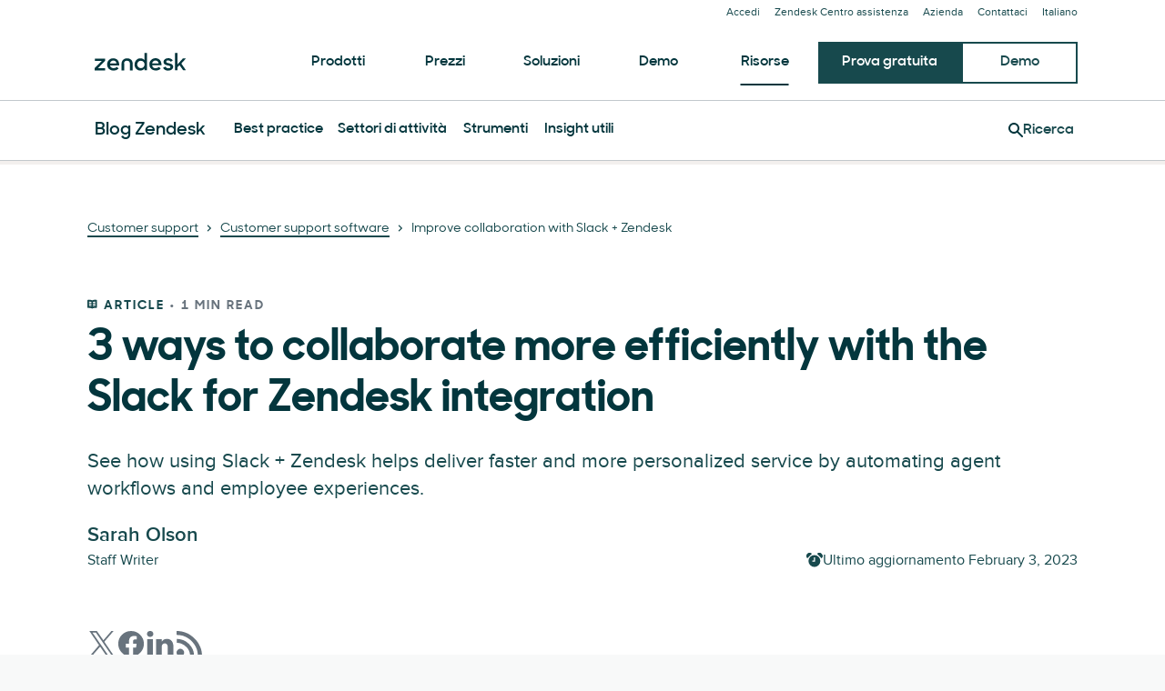

--- FILE ---
content_type: application/javascript; charset=UTF-8
request_url: https://www.zendesk.com/web-assets/_next/static/chunks/81287-ee806817306f63a3.js
body_size: 4072
content:
(self.webpackChunk_N_E=self.webpackChunk_N_E||[]).push([[81287,86570],{48173:function(e,t,o){"use strict";o.d(t,{z:function(){return l}});var r=o(67294),n=o(22541),i=o(45697),s=o.n(i);let a=(e,t)=>{switch(t.type){case"END":case"HOME":case"FOCUS":case"INCREMENT":case"DECREMENT":return{...e,focusedValue:t.payload};case"MOUSE_SELECT":return{...e,selectedValue:t.payload,focusedValue:void 0};case"KEYBOARD_SELECT":return{...e,selectedValue:t.payload};case"EXIT_WIDGET":return{...e,focusedValue:void 0};default:return e}},l=e=>{let{values:t,direction:o="horizontal",defaultFocusedValue:i=t[0],defaultSelectedValue:s,rtl:l,selectedValue:u,focusedValue:d,allowDefaultOnSelect:c=!1,onSelect:f,onFocus:p}=e,m=void 0!==u,h=void 0!==d,b=(0,r.useMemo)(()=>t.reduce((e,t)=>(e[t]=(0,r.createRef)(),e),{}),[t]),[g,y]=(0,r.useReducer)(a,{selectedValue:u,focusedValue:d}),x=(0,n.u5)(d,g.focusedValue),v=(0,n.u5)(u,g.selectedValue);return(0,r.useEffect)(()=>{if(void 0!==x){let e=b[x];e?.current&&e.current.focus()}},[x]),(0,r.useEffect)(()=>{void 0!==u||void 0===s||(f&&f(s),m||y({type:"KEYBOARD_SELECT",payload:s}))},[]),{focusedValue:x,selectedValue:v,getElementProps:e=>{let{selectedAriaKey:r="aria-selected",onFocus:s,onKeyDown:a,onClick:u,value:E,...k}=e,N=v===E,w="vertical"===o||"both"===o,z="horizontal"===o||"both"===o;return{tabIndex:(void 0===x?N:x===E)||void 0===v&&void 0===x&&E===i?0:-1,[r]:r?N:void 0,ref:b[E],onFocus:(0,n.Mj)(s,()=>{p&&p(E),h||y({type:"FOCUS",payload:E})}),onClick:(0,n.Mj)(u,()=>{f&&f(E),p&&p(E),m||y({type:"MOUSE_SELECT",payload:E})}),onKeyDown:(0,n.Mj)(a,e=>{let o,r;r=h?t.find(e=>d===e):t.find(e=>g.focusedValue===e);let i=()=>{let e=t.indexOf(r)+1;(o=t[e])||(o=t[0]),h||y({type:"INCREMENT",payload:o}),p&&p(o)},s=()=>{let e=t.indexOf(r)-1;(o=t[e])||(o=t[t.length-1]),h||y({type:"DECREMENT",payload:o}),p&&p(o)};if(!(e.ctrlKey||e.metaKey||e.shiftKey||e.altKey)){if(e.key===n.tW.UP&&w||e.key===n.tW.LEFT&&z)l&&z?i():s(),e.preventDefault();else if(e.key===n.tW.DOWN&&w||e.key===n.tW.RIGHT&&z)l&&z?s():i(),e.preventDefault();else if(e.key===n.tW.HOME){let o=t[0];h||y({type:"HOME",payload:o}),p&&p(o),e.preventDefault()}else if(e.key===n.tW.END){let o=t[t.length-1];h||y({type:"END",payload:o}),p&&p(o),e.preventDefault()}else(e.key===n.tW.SPACE||e.key===n.tW.ENTER)&&(f&&f(E),m||y({type:"KEYBOARD_SELECT",payload:E}),c||e.preventDefault())}}),onBlur:e=>{0===e.target.tabIndex&&(y({type:"EXIT_WIDGET"}),p&&p())},...k}},getGroupProps:(0,r.useCallback)(function(e){let{role:t="group",...o}=void 0===e?{}:e;return{role:null===t?void 0:t,"data-garden-container-id":"containers.selection","data-garden-container-version":"3.1.2",...o}},[])}},u=e=>{let{children:t,render:o=t,...n}=e;return r.createElement(r.Fragment,null,o(l(n)))};u.defaultProps={direction:"horizontal"},u.propTypes={children:s().func,render:s().func,values:s().arrayOf(s().any).isRequired,rtl:s().bool,direction:s().oneOf(["horizontal","vertical","both"]),defaultFocusedValue:s().string,defaultSelectedValue:s().string,focusedValue:s().any,selectedValue:s().any,onSelect:s().func,onFocus:s().func}},49851:function(e,t,o){"use strict";o.d(t,{z:function(){return h}});var r=o(67294),n=o(45697),i=o.n(n),s=o(35878),a=o(86212),l=o(74704),u=o(71610),d=o(87863),c=o(89969);let f=e=>r.createElement(c.x,Object.assign({position:"start"},e));f.displayName="Button.StartIcon";let p=e=>r.createElement(c.x,Object.assign({position:"end"},e));p.displayName="Button.EndIcon";let m=(0,r.forwardRef)((e,t)=>{let o=(0,u.M)(),n=(0,d.i)(),i=t,a={...e,focusInset:e.focusInset||void 0!==o||n};if(o&&!e.disabled){if(!e.value)throw Error('"value" prop must be provided to Button when used within a ButtonGroup');a=o.getButtonProps({isSelected:e.value===o.selectedItem,...a}),i=(0,s.Z)([a.ref,t])}return r.createElement(l.S,Object.assign({},a,{ref:i}))});m.displayName="Button",m.propTypes={isNeutral:i().bool,isPrimary:i().bool,isDanger:i().bool,isPill:i().bool,isBasic:i().bool,focusInset:i().bool,isLink:i().bool,isStretched:i().bool,isSelected:i().bool,size:i().oneOf(a.N)},m.defaultProps={size:"medium"};let h=m;h.EndIcon=p,h.StartIcon=f},74704:function(e,t,o){"use strict";o.d(t,{C:function(){return h},S:function(){return v}});var r=o(19521),n=o(78770),i=o(27484),s=o(92644),a=o(63072),l=o(93835),u=o(86361),d=o(69648),c=o(89969);let f="buttons.button",p=e=>e.isPill?"100px":e.theme.borderRadii.md,m=e=>(0,i.t)("neutralHue",200,e.theme),h=e=>"small"===e.size?`${8*e.theme.space.base}px`:"large"===e.size?`${12*e.theme.space.base}px`:`${10*e.theme.space.base}px`,b=e=>{let t,o;o=e.disabled||e.isNeutral&&(e.isPrimary||e.isSelected)&&!e.isDanger?"neutralHue":e.isDanger?"dangerHue":"primaryHue";let a=(0,i.t)(o,600,e.theme),l=(0,i.t)(o,700,e.theme),u=(0,i.t)(o,800,e.theme),d=(0,i.t)("primaryHue",600,e.theme),f=m(e),p=(0,i.t)(o,400,e.theme);if(e.isLink)t=(0,r.css)(["outline-color:transparent;background-color:transparent;color:",";"," &:hover{color:",";}&:active,&[aria-pressed='true'],&[aria-pressed='mixed']{color:",";}&:disabled{color:",";}"],a,(0,s.j)({theme:e.theme,condition:!1,styles:{color:a,outlineColor:d}}),l,u,p);else if(e.isPrimary||e.isSelected)t=(0,r.css)(["outline-color:transparent;background-color:",";color:",";&:hover{background-color:",";}"," &:active{background-color:",";}&[aria-pressed='true'],&[aria-pressed='mixed']{background-color:",";}&:disabled{background-color:",";color:",";}"],e.isPrimary&&e.isSelected?u:a,e.theme.palette.white,l,(0,s.j)({theme:e.theme,inset:e.focusInset,shadowWidth:e.focusInset?"sm":"md",spacerWidth:e.focusInset?"sm":"xs",styles:e.isDanger&&e.focusInset?{borderColor:d}:void 0}),u,e.isPrimary&&u,f,p);else{let o=e.isNeutral&&!e.isDanger?(0,i.t)("neutralHue",300,e.theme):a,d=e.isNeutral?(0,i.t)("foreground",600,e.theme):a,m=e.isNeutral&&!e.isDanger?a:l,h=e.isNeutral?d:l;t=(0,r.css)(["outline-color:transparent;border-color:",";background-color:transparent;color:",";&:hover{border-color:",";background-color:",";color:",";}"," &:active,&[aria-pressed='true'],&[aria-pressed='mixed']{border-color:",";background-color:",";color:",";}&:disabled{border-color:transparent;background-color:",";color:",";}& ","{color:",";}&:hover ",",&:focus-visible ",",&[data-garden-focus-visible] ","{color:",";}&:active ","{color:",";}&:disabled ","{color:",";}"],!e.isBasic&&o,d,!e.isBasic&&m,(0,n.m4)(a,.08),h,(0,s.j)({theme:e.theme,inset:e.focusInset,styles:e.isNeutral?{borderColor:a}:void 0}),!e.isBasic&&u,(0,n.m4)(a,.2),!e.isNeutral&&u,f,p,c.x,e.isNeutral&&(0,i.t)("neutralHue",600,e.theme),c.x,c.x,c.x,e.isNeutral&&(0,i.t)("neutralHue",700,e.theme),c.x,e.isNeutral&&d,c.x,p)}return t},g=e=>{let{theme:t,isPrimary:o,isBasic:n,isSelected:l,isPill:u,focusInset:d}=e,{rtl:f,borderWidths:p,borders:h}=t,b=f?"right":"left",g=f?"left":"right",y=p.sm,x=`${o||n?"":"-"}${y}`,v=u&&"-2px",E=!o&&m(e),k=n?"transparent":"revert",N=(0,i.t)("primaryHue",600,t),w=n&&!l&&!o&&(0,a.F)({theme:t,inset:d,spacerHue:N,hue:"transparent"});return(0,r.css)(["position:relative;transition:border-color 0.1s ease-in-out,background-color 0.1s ease-in-out,box-shadow 0.1s ease-in-out,color 0.1s ease-in-out,margin-"," 0.1s ease-in-out,outline-color 0.1s ease-in-out,z-index 0.25s ease-in-out;border:"," ",";","{border-color:",";box-shadow:",";}&:hover,&:active,","{z-index:1;}&:disabled{z-index:-1;background-color:",";}&:not(:first-of-type){margin-",":",";}&:not(:first-of-type):disabled{margin-",":",";}&:not(:first-of-type):not(:last-of-type){border-radius:0;}&:first-of-type:not(:last-of-type){border-top-","-radius:0;border-bottom-","-radius:0;}&:last-of-type:not(:first-of-type){border-top-","-radius:0;border-bottom-","-radius:0;}&:first-of-type:not(:last-of-type) ","{margin-",":",";}&:last-of-type:not(:first-of-type) ","{margin-",":",";}"],b,h.sm,k,s.i,N,w,s.i,E,b,x,b,y,g,g,b,b,c.x,g,v,c.x,b,v)},y=e=>{let t="small"===e.size?e.theme.iconSizes.sm:e.theme.iconSizes.md;return(0,r.css)(["width:",";min-width:",";height:",";vertical-align:",";"],t,t,t,e.isLink&&"middle")},x=e=>{let t;if(e.isLink)t=(0,r.css)(["padding:0;font-size:inherit;"]);else{let o,i;let s=h(e),a=(0,n.mA)(`${s} - (${e.theme.borderWidths.sm} * 2)`);"small"===e.size?(i=e.theme.fontSizes.sm,o=`${3*e.theme.space.base}px`):(i=e.theme.fontSizes.md,o="large"===e.size?`${5*e.theme.space.base}px`:`${4*e.theme.space.base}px`),t=(0,r.css)(["padding:0 ",";height:",";line-height:",";font-size:",";"],(0,n.em)((0,n.mA)(`${o} - ${e.theme.borderWidths.sm}`),i),s,a,i)}return t},v=r.default.button.attrs(e=>({"data-garden-id":f,"data-garden-version":"8.76.2",type:e.type||"button"})).withConfig({displayName:"StyledButton",componentId:"sc-qe3ace-0"})(["display:",";align-items:",";justify-content:",";transition:border-color 0.25s ease-in-out,box-shadow 0.1s ease-in-out,background-color 0.25s ease-in-out,color 0.25s ease-in-out,outline-color 0.1s ease-in-out,z-index 0.25s ease-in-out;margin:0;border:",";border-radius:",";cursor:pointer;width:",";overflow:hidden;text-decoration:none;text-overflow:ellipsis;white-space:",";font-family:inherit;font-weight:",";-webkit-font-smoothing:subpixel-antialiased;box-sizing:border-box;user-select:",";-webkit-touch-callout:none;",";&::-moz-focus-inner{border:0;padding:0;}","{text-decoration:none;}&:hover{text-decoration:",";}&:active,&[aria-pressed='true'],&[aria-pressed='mixed']{transition:border-color 0.1s ease-in-out,background-color 0.1s ease-in-out,box-shadow 0.1s ease-in-out,color 0.1s ease-in-out,outline-color 0.1s ease-in-out,z-index 0.25s ease-in-out;text-decoration:",";}",";&:disabled{cursor:default;text-decoration:",";}& ","{","}"," &&{","}",""],e=>e.isLink?"inline":"inline-flex",e=>!e.isLink&&"center",e=>!e.isLink&&"center",e=>`${e.isLink?"0px solid":e.theme.borders.sm} transparent`,e=>p(e),e=>e.isStretched?"100%":"",e=>!e.isLink&&"nowrap",e=>e.isLink?"inherit":e.theme.fontWeights.regular,e=>!e.isLink&&"none",e=>x(e),s.i,e=>e.isLink?"underline":"none",e=>e.isLink?"underline":"none",e=>b(e),e=>e.isLink&&"none",c.x,e=>y(e),d.z,e=>g(e),e=>(0,l.Z)(f,e));v.defaultProps={theme:u.Z}},69648:function(e,t,o){"use strict";o.d(t,{z:function(){return a}});var r=o(19521),n=o(93835),i=o(86361);let s="buttons.button_group_view",a=r.default.div.attrs({"data-garden-id":s,"data-garden-version":"8.76.2"}).withConfig({displayName:"StyledButtonGroup",componentId:"sc-1fbpzef-0"})(["display:inline-flex;position:relative;z-index:0;direction:",";white-space:nowrap;",";"],e=>e.theme.rtl&&"rtl",e=>(0,n.Z)(s,e));a.defaultProps={theme:i.Z}},89969:function(e,t,o){"use strict";o.d(t,{x:function(){return u}});var r=o(19521),n=o(67294),i=o(93835),s=o(86361);let a="buttons.icon",l=e=>{let t;return"start"===e.position?t=`margin-${e.theme.rtl?"left":"right"}`:"end"===e.position&&(t=`margin-${e.theme.rtl?"right":"left"}`),t&&(0,r.css)(["",":","px;"],t,2*e.theme.space.base)},u=(0,r.default)(e=>{let{children:t,isRotated:o,theme:r,...i}=e;return n.cloneElement(n.Children.only(t),i)}).attrs({"data-garden-id":a,"data-garden-version":"8.76.2"}).withConfig({displayName:"StyledIcon",componentId:"sc-19meqgg-0"})(["transform:",";transition:transform 0.25s ease-in-out,color 0.25s ease-in-out;",";",";"],e=>e.isRotated&&`rotate(${e.theme.rtl?"-":"+"}180deg)`,e=>l(e),e=>(0,i.Z)(a,e));u.defaultProps={theme:s.Z}},86212:function(e,t,o){"use strict";o.d(t,{N:function(){return r}});let r=["small","medium","large"]},71610:function(e,t,o){"use strict";o.d(t,{M:function(){return i},u:function(){return n}});var r=o(67294);let n=(0,r.createContext)(void 0),i=()=>(0,r.useContext)(n)},87863:function(e,t,o){"use strict";o.d(t,{P:function(){return n},i:function(){return i}});var r=o(67294);let n=(0,r.createContext)(void 0),i=()=>(0,r.useContext)(n)},35878:function(e,t){"use strict";t.Z=function(e){return function(t){e.forEach(function(e){"function"==typeof e?e(t):null!=e&&(e.current=t)})}}},10434:function(e){function t(){return e.exports=t=Object.assign?Object.assign.bind():function(e){for(var t=1;t<arguments.length;t++){var o=arguments[t];for(var r in o)({}).hasOwnProperty.call(o,r)&&(e[r]=o[r])}return e},e.exports.__esModule=!0,e.exports.default=e.exports,t.apply(null,arguments)}e.exports=t,e.exports.__esModule=!0,e.exports.default=e.exports},64836:function(e){e.exports=function(e){return e&&e.__esModule?e:{default:e}},e.exports.__esModule=!0,e.exports.default=e.exports}}]);

--- FILE ---
content_type: text/plain
request_url: https://c.6sc.co/?m=1
body_size: 2
content:
6suuid=152b3417f9c92e00cb506f6915010000cfb20400

--- FILE ---
content_type: application/ecmascript
request_url: https://s3.amazonaws.com/ki.js/65439/fem.js
body_size: 227
content:
// Qualaroo for www.zendesk.com
// (C) 2019 Qualaroo. All rights reserved.
// qualaroo.com

//$ site: 62358, generated: 2019-02-20 05:38:23 UTC
//$ client: 2.0.41

//Your Qualaroo account is suspended or disabled.  Please see your dashboard at https://app.qualaroo.com (or email support@qualaroo.com).

--- FILE ---
content_type: text/plain
request_url: https://c.6sc.co/?m=1
body_size: 2
content:
6suuid=152b3417f9c92e00cb506f6915010000cfb20400

--- FILE ---
content_type: application/javascript; charset=UTF-8
request_url: https://www.zendesk.com/web-assets/_next/static/chunks/pages/_app-1bc6fc8d448dee21.js
body_size: 96652
content:
(self.webpackChunk_N_E=self.webpackChunk_N_E||[]).push([[92888],{71539:function(e,t,n){var r={"./da_dk/404.json":[12552,12552],"./da_dk/aiRoiCalculator.json":[97691,97691],"./da_dk/bizChallenge.json":[90417,90417],"./da_dk/blog.json":[29997,83886],"./da_dk/blogArchive.json":[20988,20988],"./da_dk/blogIndex.json":[84856,84856],"./da_dk/blogNewsletterForm.json":[63626,63626],"./da_dk/cacCalculator.json":[79979,79979],"./da_dk/common.json":[21742,21742],"./da_dk/compareTable.json":[34941,34941],"./da_dk/contactFormModal.json":[16138,16138],"./da_dk/country.json":[11223,11223],"./da_dk/csatCalculator.json":[35035,35035],"./da_dk/customer.json":[44915,44915],"./da_dk/cxTrends.json":[48960,48960],"./da_dk/demoForm.json":[92374,92374],"./da_dk/exitModals.json":[71154,71154],"./da_dk/footer.json":[29805,29805],"./da_dk/formFieldAccountLanguage.json":[56294,56294],"./da_dk/formFieldAddress.json":[91511,91511],"./da_dk/formFieldCity.json":[87994,87994],"./da_dk/formFieldCompliance.json":[63191,63191],"./da_dk/formFieldEmail.json":[79053,79053],"./da_dk/formFieldFullName.json":[25226,25226],"./da_dk/formFieldIsCustomer.json":[46580,46580],"./da_dk/formFieldJobFunction.json":[43449,43449],"./da_dk/formFieldJobLevel.json":[38914,38914],"./da_dk/formFieldJobRole.json":[18585,18585],"./da_dk/formFieldPartnerType.json":[22816,22816],"./da_dk/formFieldPassword.json":[94855,82893],"./da_dk/formFieldPostal.json":[10314,41405],"./da_dk/formFieldRoutine.json":[64845,64845],"./da_dk/formFieldSubdomain.json":[50831,50831],"./da_dk/formFieldTeamName.json":[23704,23704],"./da_dk/formFieldUseCase.json":[26536,3775],"./da_dk/formFieldVenturesCompany.json":[45036,45036],"./da_dk/formGlobal.json":[83541,83541],"./da_dk/formTrialRegisterUseCase.json":[6778,6778],"./da_dk/formUncategorized.json":[42250,42250],"./da_dk/gatedForm.json":[21790,21790],"./da_dk/globalFooter.json":[41350,41350],"./da_dk/globalHeader.json":[59552,59552],"./da_dk/globalPromos.json":[53265,53265],"./da_dk/header.json":[52358,52358],"./da_dk/industry.json":[61309,61309],"./da_dk/instapageForms.json":[96258,96258],"./da_dk/lcStaffingCalculator.json":[52937,52937],"./da_dk/legal.json":[63292,63292],"./da_dk/loadMore.json":[80795,80795],"./da_dk/marketplaceDirectory.json":[36800,36800],"./da_dk/marketplaceHome.json":[24830,24830],"./da_dk/marketplaceListings.json":[64228,20524],"./da_dk/marketplaceShared.json":[20239,20239],"./da_dk/msgStaffingCalculator.json":[55723,55723],"./da_dk/pressRelease.json":[10823,10823],"./da_dk/pricingCalculator.json":[11807,11807],"./da_dk/pricingPlans.json":[67429,67429],"./da_dk/pricingTable.json":[25734,25734],"./da_dk/profitMarginCalculator.json":[76637,76637],"./da_dk/quoteCarousel.json":[80830,80830],"./da_dk/roiCalculator.json":[8451,8451],"./da_dk/search.json":[52899,52899],"./da_dk/serviceSuite.json":[76798,76798],"./da_dk/socialBlock.json":[55876,55876],"./da_dk/startupsForm.json":[70575,70575],"./da_dk/state.json":[74306,74306],"./da_dk/stickyCta.json":[2049,2049],"./da_dk/tierThree.json":[16045,16045],"./da_dk/tileCard.json":[90375,90375],"./da_dk/trialSelection.json":[15041,15041],"./da_dk/trustCenter.json":[12017,12017],"./da_dk/webinar.json":[92061,92061],"./de_de/404.json":[89973,89973],"./de_de/aiRoiCalculator.json":[27388,27388],"./de_de/bizChallenge.json":[40779,40779],"./de_de/blog.json":[1654,1654],"./de_de/blogArchive.json":[83936,83936],"./de_de/blogIndex.json":[84787,84787],"./de_de/blogNewsletterForm.json":[2590,2590],"./de_de/cacCalculator.json":[91814,91814],"./de_de/common.json":[82698,82698],"./de_de/compareTable.json":[81669,81669],"./de_de/contactFormModal.json":[28075,76507],"./de_de/country.json":[41938,41938],"./de_de/csatCalculator.json":[69674,67595],"./de_de/customer.json":[23613,23613],"./de_de/cxTrends.json":[30452,30452],"./de_de/demoForm.json":[94116,94116],"./de_de/exitModals.json":[10768,10768],"./de_de/footer.json":[41427,41427],"./de_de/formFieldAccountLanguage.json":[58659,58659],"./de_de/formFieldAddress.json":[6469,6469],"./de_de/formFieldCity.json":[1636,1636],"./de_de/formFieldCompliance.json":[75052,75052],"./de_de/formFieldEmail.json":[48892,48892],"./de_de/formFieldFullName.json":[11313,11313],"./de_de/formFieldIsCustomer.json":[89762,89762],"./de_de/formFieldJobFunction.json":[55931,55931],"./de_de/formFieldJobLevel.json":[32480,32480],"./de_de/formFieldJobRole.json":[72478,72478],"./de_de/formFieldPartnerType.json":[8957,8957],"./de_de/formFieldPassword.json":[9642,9642],"./de_de/formFieldPostal.json":[36322,36322],"./de_de/formFieldRoutine.json":[44610,44610],"./de_de/formFieldSubdomain.json":[20131,20131],"./de_de/formFieldTeamName.json":[45255,45255],"./de_de/formFieldUseCase.json":[92869,92869],"./de_de/formFieldVenturesCompany.json":[25108,25108],"./de_de/formGlobal.json":[84755,84755],"./de_de/formTrialRegisterUseCase.json":[15954,15954],"./de_de/formUncategorized.json":[61256,61256],"./de_de/gatedForm.json":[83567,83567],"./de_de/globalFooter.json":[93562,93562],"./de_de/globalHeader.json":[37433,37433],"./de_de/globalPromos.json":[7964,7964],"./de_de/header.json":[36240,36240],"./de_de/industry.json":[24591,24591],"./de_de/instapageForms.json":[77528,77528],"./de_de/lcStaffingCalculator.json":[81409,81409],"./de_de/legal.json":[67726,67726],"./de_de/loadMore.json":[32088,32088],"./de_de/marketplaceDirectory.json":[62600,62600],"./de_de/marketplaceHome.json":[31314,31314],"./de_de/marketplaceListings.json":[87799,87799],"./de_de/marketplaceShared.json":[3638,3638],"./de_de/msgStaffingCalculator.json":[3857,3857],"./de_de/pressRelease.json":[21915,21915],"./de_de/pricingCalculator.json":[17904,17904],"./de_de/pricingPlans.json":[54902,54902],"./de_de/pricingTable.json":[7652,7652],"./de_de/profitMarginCalculator.json":[6561,6561],"./de_de/quoteCarousel.json":[30392,30392],"./de_de/roiCalculator.json":[50286,50286],"./de_de/search.json":[82509,82509],"./de_de/serviceSuite.json":[98860,98860],"./de_de/socialBlock.json":[24675,24675],"./de_de/startupsForm.json":[55456,55456],"./de_de/state.json":[40627,40627],"./de_de/stickyCta.json":[54622,54622],"./de_de/tierThree.json":[71459,71459],"./de_de/tileCard.json":[29962,29962],"./de_de/trialSelection.json":[44308,44308],"./de_de/trustCenter.json":[3854,3854],"./de_de/webinar.json":[95566,95566],"./en_gb/404.json":[73723,73723],"./en_gb/aiRoiCalculator.json":[7634,7634],"./en_gb/bizChallenge.json":[63437,63437],"./en_gb/blog.json":[53751,53751],"./en_gb/blogArchive.json":[96860,96860],"./en_gb/blogIndex.json":[60588,60588],"./en_gb/blogNewsletterForm.json":[16741,16741],"./en_gb/cacCalculator.json":[1385,1385],"./en_gb/common.json":[71009,71009],"./en_gb/compareTable.json":[53224,53224],"./en_gb/contactFormModal.json":[74864,74864],"./en_gb/country.json":[78159,78159],"./en_gb/csatCalculator.json":[47956,47956],"./en_gb/customer.json":[52959,52959],"./en_gb/cxTrends.json":[22747,22747],"./en_gb/demoForm.json":[38375,38375],"./en_gb/exitModals.json":[30318,30318],"./en_gb/footer.json":[51852,51852],"./en_gb/formFieldAccountLanguage.json":[68844,68844],"./en_gb/formFieldAddress.json":[20233,20233],"./en_gb/formFieldCity.json":[1559,1559],"./en_gb/formFieldCompliance.json":[49898,49898],"./en_gb/formFieldEmail.json":[86913,86913],"./en_gb/formFieldFullName.json":[40956,40956],"./en_gb/formFieldIsCustomer.json":[39241,39241],"./en_gb/formFieldJobFunction.json":[48282,97054],"./en_gb/formFieldJobLevel.json":[63377,63377],"./en_gb/formFieldJobRole.json":[55752,55752],"./en_gb/formFieldPartnerType.json":[50098,50098],"./en_gb/formFieldPassword.json":[41778,41778],"./en_gb/formFieldPostal.json":[70002,70002],"./en_gb/formFieldRoutine.json":[40485,40485],"./en_gb/formFieldSubdomain.json":[77269,77269],"./en_gb/formFieldTeamName.json":[29385,29385],"./en_gb/formFieldUseCase.json":[41204,41204],"./en_gb/formFieldVenturesCompany.json":[86845,86845],"./en_gb/formGlobal.json":[23856,23856],"./en_gb/formTrialRegisterUseCase.json":[71258,71258],"./en_gb/formUncategorized.json":[64215,64215],"./en_gb/gatedForm.json":[606,606],"./en_gb/globalFooter.json":[44715,44715],"./en_gb/globalHeader.json":[93962,93962],"./en_gb/globalPromos.json":[74925,74925],"./en_gb/header.json":[84387,84387],"./en_gb/industry.json":[13663,13663],"./en_gb/instapageForms.json":[9144,9144],"./en_gb/lcStaffingCalculator.json":[51463,51463],"./en_gb/legal.json":[35162,35162],"./en_gb/loadMore.json":[4628,4628],"./en_gb/marketplaceDirectory.json":[67919,67919],"./en_gb/marketplaceHome.json":[47182,47182],"./en_gb/marketplaceListings.json":[21333,21333],"./en_gb/marketplaceShared.json":[74872,74872],"./en_gb/msgStaffingCalculator.json":[85442,85442],"./en_gb/pressRelease.json":[15646,15646],"./en_gb/pricingCalculator.json":[23401,23401],"./en_gb/pricingPlans.json":[6988,6988],"./en_gb/pricingTable.json":[85758,85758],"./en_gb/profitMarginCalculator.json":[72870,72870],"./en_gb/quoteCarousel.json":[63698,63698],"./en_gb/roiCalculator.json":[50025,50025],"./en_gb/search.json":[90322,90322],"./en_gb/serviceSuite.json":[24175,24175],"./en_gb/socialBlock.json":[3911,3911],"./en_gb/startupsForm.json":[74522,74522],"./en_gb/state.json":[68651,68651],"./en_gb/stickyCta.json":[61797,61797],"./en_gb/tierThree.json":[59682,59682],"./en_gb/tileCard.json":[53098,53098],"./en_gb/trialSelection.json":[8355,8355],"./en_gb/trustCenter.json":[68636,68636],"./en_gb/webinar.json":[51479,51479],"./en_us/404.json":[99384,99384],"./en_us/aiRoiCalculator.json":[72115,72115],"./en_us/bizChallenge.json":[47144,47144],"./en_us/blog.json":[74953,74953],"./en_us/blogArchive.json":[55350,55350],"./en_us/blogIndex.json":[34848,34848],"./en_us/blogNewsletterForm.json":[97138,97138],"./en_us/cacCalculator.json":[19882,19882],"./en_us/common.json":[22672,22672],"./en_us/compareTable.json":[61138,61138],"./en_us/contactFormModal.json":[57809,57809],"./en_us/country.json":[39111,39111],"./en_us/csatCalculator.json":[76901,76901],"./en_us/customer.json":[31593,31593],"./en_us/cxTrends.json":[64091,64091],"./en_us/demoForm.json":[37366,37366],"./en_us/exitModals.json":[86008,86008],"./en_us/footer.json":[21514,21514],"./en_us/formFieldAccountLanguage.json":[11581,11581],"./en_us/formFieldAddress.json":[19795,19795],"./en_us/formFieldCity.json":[13765,13765],"./en_us/formFieldCompliance.json":[43774,43774],"./en_us/formFieldEmail.json":[18037,18037],"./en_us/formFieldFullName.json":[98136,98136],"./en_us/formFieldIsCustomer.json":[94582,94582],"./en_us/formFieldJobFunction.json":[58526,58526],"./en_us/formFieldJobLevel.json":[47961,47961],"./en_us/formFieldJobRole.json":[52966,52966],"./en_us/formFieldPartnerType.json":[96004,96004],"./en_us/formFieldPassword.json":[1390,1390],"./en_us/formFieldPostal.json":[64501,64501],"./en_us/formFieldRoutine.json":[40798,40798],"./en_us/formFieldSubdomain.json":[97960,97960],"./en_us/formFieldTeamName.json":[22185,22185],"./en_us/formFieldUseCase.json":[11072,11072],"./en_us/formFieldVenturesCompany.json":[16345,16345],"./en_us/formGlobal.json":[44601,44601],"./en_us/formTrialRegisterUseCase.json":[77743,77743],"./en_us/formUncategorized.json":[38728,84678],"./en_us/gatedForm.json":[5196,5196],"./en_us/globalFooter.json":[4087,4087],"./en_us/globalHeader.json":[55588,55588],"./en_us/globalPromos.json":[55700,55700],"./en_us/header.json":[89474,89474],"./en_us/industry.json":[3493,3493],"./en_us/instapageForms.json":[60795,52672],"./en_us/lcStaffingCalculator.json":[3956,3956],"./en_us/legal.json":[68420,68420],"./en_us/loadMore.json":[70485,70485],"./en_us/marketPlace.json":[39855,39855],"./en_us/marketplaceDirectory.json":[14553,14553],"./en_us/marketplaceHome.json":[5968,5968],"./en_us/marketplaceListings.json":[32133,32133],"./en_us/marketplaceShared.json":[47767,47767],"./en_us/msgStaffingCalculator.json":[89987,89987],"./en_us/pressRelease.json":[28389,28389],"./en_us/pricingCalculator.json":[61631,61631],"./en_us/pricingPlans.json":[37530,37530],"./en_us/pricingTable.json":[88653,88653],"./en_us/profilerForm.json":[75702,75702],"./en_us/profitMarginCalculator.json":[15992,15992],"./en_us/quoteCarousel.json":[13579,13579],"./en_us/roiCalculator.json":[9639,9639],"./en_us/search.json":[96533,96533],"./en_us/serviceSuite.json":[18497,18497],"./en_us/socialBlock.json":[58197,58197],"./en_us/startupsForm.json":[31514,31514],"./en_us/state.json":[59473,59473],"./en_us/stickyCta.json":[40657,40657],"./en_us/tierThree.json":[51837,51837],"./en_us/tileCard.json":[47490,47490],"./en_us/trialSelection.json":[89130,89130],"./en_us/trustCenter.json":[6250,6250],"./en_us/webinar.json":[77174,77174],"./es_es/404.json":[76620,76620],"./es_es/aiRoiCalculator.json":[56182,56182],"./es_es/bizChallenge.json":[2261,2261],"./es_es/blog.json":[75311,75311],"./es_es/blogArchive.json":[94071,94071],"./es_es/blogIndex.json":[57937,57937],"./es_es/blogNewsletterForm.json":[87669,87669],"./es_es/cacCalculator.json":[45499,45499],"./es_es/common.json":[54239,54239],"./es_es/compareTable.json":[53836,53836],"./es_es/contactFormModal.json":[72601,72601],"./es_es/country.json":[82138,82138],"./es_es/csatCalculator.json":[92030,92030],"./es_es/customer.json":[24028,24028],"./es_es/cxTrends.json":[82464,82464],"./es_es/demoForm.json":[78174,78174],"./es_es/exitModals.json":[85140,85140],"./es_es/footer.json":[33602,33602],"./es_es/formFieldAccountLanguage.json":[53009,53009],"./es_es/formFieldAddress.json":[53441,53441],"./es_es/formFieldCity.json":[51878,51878],"./es_es/formFieldCompliance.json":[8255,8255],"./es_es/formFieldEmail.json":[30399,30399],"./es_es/formFieldFullName.json":[59121,59121],"./es_es/formFieldIsCustomer.json":[99786,99786],"./es_es/formFieldJobFunction.json":[45687,45687],"./es_es/formFieldJobLevel.json":[37718,37718],"./es_es/formFieldJobRole.json":[42628,42628],"./es_es/formFieldPartnerType.json":[84936,84936],"./es_es/formFieldPassword.json":[36772,36772],"./es_es/formFieldPostal.json":[70079,70079],"./es_es/formFieldRoutine.json":[88394,88394],"./es_es/formFieldSubdomain.json":[79395,79395],"./es_es/formFieldTeamName.json":[97291,97291],"./es_es/formFieldUseCase.json":[92752,92752],"./es_es/formFieldVenturesCompany.json":[18453,18453],"./es_es/formGlobal.json":[42460,42460],"./es_es/formTrialRegisterUseCase.json":[33364,33364],"./es_es/formUncategorized.json":[40830,40830],"./es_es/gatedForm.json":[33639,33639],"./es_es/globalFooter.json":[48213,48213],"./es_es/globalHeader.json":[87878,87878],"./es_es/globalPromos.json":[41171,41171],"./es_es/header.json":[92609,92609],"./es_es/industry.json":[19309,19309],"./es_es/instapageForms.json":[34291,34291],"./es_es/lcStaffingCalculator.json":[47218,47218],"./es_es/legal.json":[224,224],"./es_es/loadMore.json":[36321,36321],"./es_es/marketplaceDirectory.json":[16272,16272],"./es_es/marketplaceHome.json":[93538,93538],"./es_es/marketplaceListings.json":[6838,6838],"./es_es/marketplaceShared.json":[36871,36871],"./es_es/msgStaffingCalculator.json":[27806,27806],"./es_es/pressRelease.json":[91163,91163],"./es_es/pricingCalculator.json":[54295,54295],"./es_es/pricingPlans.json":[59493,59493],"./es_es/pricingTable.json":[82118,82118],"./es_es/profitMarginCalculator.json":[39405,39405],"./es_es/quoteCarousel.json":[93537,93537],"./es_es/roiCalculator.json":[31287,31287],"./es_es/search.json":[14185,14185],"./es_es/serviceSuite.json":[85027,85027],"./es_es/socialBlock.json":[34840,34840],"./es_es/startupsForm.json":[61302,61302],"./es_es/state.json":[96067,96067],"./es_es/stickyCta.json":[93231,93231],"./es_es/tierThree.json":[60776,60776],"./es_es/tileCard.json":[84562,84562],"./es_es/trialSelection.json":[95614,95614],"./es_es/trustCenter.json":[30007,30007],"./es_es/webinar.json":[93901,93901],"./es_la/404.json":[3448,3448],"./es_la/aiRoiCalculator.json":[51433,51433],"./es_la/bizChallenge.json":[28838,28838],"./es_la/blog.json":[73702,73702],"./es_la/blogArchive.json":[5922,5922],"./es_la/blogIndex.json":[14572,14572],"./es_la/blogNewsletterForm.json":[29743,29743],"./es_la/cacCalculator.json":[47725,47725],"./es_la/common.json":[86543,86543],"./es_la/compareTable.json":[83621,83621],"./es_la/contactFormModal.json":[342,342],"./es_la/country.json":[8406,8406],"./es_la/csatCalculator.json":[45468,45468],"./es_la/customer.json":[68e3,68e3],"./es_la/cxTrends.json":[5921,5921],"./es_la/demoForm.json":[95229,95229],"./es_la/exitModals.json":[4946,4946],"./es_la/footer.json":[79160,79160],"./es_la/formFieldAccountLanguage.json":[91679,91679],"./es_la/formFieldAddress.json":[57870,57870],"./es_la/formFieldCity.json":[65021,65021],"./es_la/formFieldCompliance.json":[57061,57061],"./es_la/formFieldEmail.json":[14729,14729],"./es_la/formFieldFullName.json":[84191,84191],"./es_la/formFieldIsCustomer.json":[76087,76087],"./es_la/formFieldJobFunction.json":[45814,45814],"./es_la/formFieldJobLevel.json":[1662,1662],"./es_la/formFieldJobRole.json":[46581,46581],"./es_la/formFieldPartnerType.json":[51292,51292],"./es_la/formFieldPassword.json":[97457,97457],"./es_la/formFieldPostal.json":[48400,48400],"./es_la/formFieldRoutine.json":[47034,47034],"./es_la/formFieldSubdomain.json":[28821,28821],"./es_la/formFieldTeamName.json":[42720,42720],"./es_la/formFieldUseCase.json":[23870,23870],"./es_la/formFieldVenturesCompany.json":[11885,11885],"./es_la/formGlobal.json":[91595,91595],"./es_la/formTrialRegisterUseCase.json":[92114,92114],"./es_la/formUncategorized.json":[70475,70475],"./es_la/gatedForm.json":[7266,7266],"./es_la/globalFooter.json":[62132,62132],"./es_la/globalHeader.json":[15322,15322],"./es_la/globalPromos.json":[48241,48241],"./es_la/header.json":[40661,40661],"./es_la/industry.json":[43754,43754],"./es_la/instapageForms.json":[29676,29676],"./es_la/lcStaffingCalculator.json":[52276,52276],"./es_la/legal.json":[54865,54865],"./es_la/loadMore.json":[53382,53382],"./es_la/marketplaceDirectory.json":[69058,69058],"./es_la/marketplaceHome.json":[19643,19643],"./es_la/marketplaceListings.json":[17805,17805],"./es_la/marketplaceShared.json":[96029,96029],"./es_la/msgStaffingCalculator.json":[53786,53786],"./es_la/pressRelease.json":[94216,94216],"./es_la/pricingCalculator.json":[26341,81210],"./es_la/pricingPlans.json":[10149,10149],"./es_la/pricingTable.json":[85772,85772],"./es_la/profitMarginCalculator.json":[24367,24367],"./es_la/quoteCarousel.json":[91083,91083],"./es_la/roiCalculator.json":[32113,32113],"./es_la/search.json":[97267,97267],"./es_la/serviceSuite.json":[9594,9594],"./es_la/socialBlock.json":[57219,57219],"./es_la/startupsForm.json":[1387,1387],"./es_la/state.json":[72620,72620],"./es_la/stickyCta.json":[61563,61563],"./es_la/tierThree.json":[29930,29930],"./es_la/tileCard.json":[86458,86458],"./es_la/trialSelection.json":[5048,5048],"./es_la/trustCenter.json":[45311,45311],"./es_la/webinar.json":[53996,53996],"./fr_fr/404.json":[98759,98759],"./fr_fr/aiRoiCalculator.json":[11107,11107],"./fr_fr/bizChallenge.json":[56810,56810],"./fr_fr/blog.json":[2581,2581],"./fr_fr/blogArchive.json":[64337,64337],"./fr_fr/blogIndex.json":[19203,19203],"./fr_fr/blogNewsletterForm.json":[11129,11129],"./fr_fr/cacCalculator.json":[80327,80327],"./fr_fr/common.json":[65097,35027],"./fr_fr/compareTable.json":[83565,83565],"./fr_fr/contactFormModal.json":[40104,40104],"./fr_fr/country.json":[7983,7983],"./fr_fr/csatCalculator.json":[84016,84016],"./fr_fr/customer.json":[23896,79152],"./fr_fr/cxTrends.json":[90823,90823],"./fr_fr/demoForm.json":[65933,65933],"./fr_fr/exitModals.json":[75146,75146],"./fr_fr/footer.json":[61062,61062],"./fr_fr/formFieldAccountLanguage.json":[12407,12407],"./fr_fr/formFieldAddress.json":[45758,45758],"./fr_fr/formFieldCity.json":[9859,9859],"./fr_fr/formFieldCompliance.json":[50128,50128],"./fr_fr/formFieldEmail.json":[60019,60019],"./fr_fr/formFieldFullName.json":[60216,60216],"./fr_fr/formFieldIsCustomer.json":[23151,23151],"./fr_fr/formFieldJobFunction.json":[27236,27236],"./fr_fr/formFieldJobLevel.json":[45880,45880],"./fr_fr/formFieldJobRole.json":[69848,69848],"./fr_fr/formFieldPartnerType.json":[94154,94154],"./fr_fr/formFieldPassword.json":[28896,28896],"./fr_fr/formFieldPostal.json":[70556,70556],"./fr_fr/formFieldRoutine.json":[18002,18002],"./fr_fr/formFieldSubdomain.json":[54751,54751],"./fr_fr/formFieldTeamName.json":[70936,70936],"./fr_fr/formFieldUseCase.json":[76382,97814],"./fr_fr/formFieldVenturesCompany.json":[50837,50837],"./fr_fr/formGlobal.json":[11892,11892],"./fr_fr/formTrialRegisterUseCase.json":[84312,84312],"./fr_fr/formUncategorized.json":[15239,15239],"./fr_fr/gatedForm.json":[24920,24920],"./fr_fr/globalFooter.json":[61993,61993],"./fr_fr/globalHeader.json":[65464,65464],"./fr_fr/globalPromos.json":[41521,41521],"./fr_fr/header.json":[2770,2770],"./fr_fr/industry.json":[92870,92870],"./fr_fr/instapageForms.json":[1504,1504],"./fr_fr/lcStaffingCalculator.json":[36889,36889],"./fr_fr/legal.json":[5129,5129],"./fr_fr/loadMore.json":[49513,49513],"./fr_fr/marketplaceDirectory.json":[15985,15985],"./fr_fr/marketplaceHome.json":[55137,55137],"./fr_fr/marketplaceListings.json":[99673,99673],"./fr_fr/marketplaceShared.json":[71116,71116],"./fr_fr/msgStaffingCalculator.json":[96924,96924],"./fr_fr/pressRelease.json":[24040,24040],"./fr_fr/pricingCalculator.json":[93019,93019],"./fr_fr/pricingPlans.json":[12644,12644],"./fr_fr/pricingTable.json":[7843,7843],"./fr_fr/profitMarginCalculator.json":[46330,46330],"./fr_fr/quoteCarousel.json":[8735,8735],"./fr_fr/roiCalculator.json":[61648,61648],"./fr_fr/search.json":[64811,64811],"./fr_fr/serviceSuite.json":[70657,70657],"./fr_fr/socialBlock.json":[65471,65471],"./fr_fr/startupsForm.json":[3633,3633],"./fr_fr/state.json":[18031,18031],"./fr_fr/stickyCta.json":[75793,75793],"./fr_fr/tierThree.json":[12718,12718],"./fr_fr/tileCard.json":[49452,49452],"./fr_fr/trialSelection.json":[62327,62327],"./fr_fr/trustCenter.json":[98210,98210],"./fr_fr/webinar.json":[64371,64371],"./it_it/404.json":[70350,70350],"./it_it/aiRoiCalculator.json":[35533,35533],"./it_it/bizChallenge.json":[83594,83594],"./it_it/blog.json":[57359,57359],"./it_it/blogArchive.json":[67405,67405],"./it_it/blogIndex.json":[57111,57111],"./it_it/blogNewsletterForm.json":[14966,14966],"./it_it/cacCalculator.json":[87798,87798],"./it_it/common.json":[51414,51414],"./it_it/compareTable.json":[20423,20423],"./it_it/contactFormModal.json":[64159,64159],"./it_it/country.json":[28081,28081],"./it_it/csatCalculator.json":[65963,65963],"./it_it/customer.json":[98949,98949],"./it_it/cxTrends.json":[37804,37804],"./it_it/demoForm.json":[93010,93010],"./it_it/exitModals.json":[19874,19874],"./it_it/footer.json":[72111,72111],"./it_it/formFieldAccountLanguage.json":[61024,61024],"./it_it/formFieldAddress.json":[71622,71622],"./it_it/formFieldCity.json":[2404,2404],"./it_it/formFieldCompliance.json":[12976,12976],"./it_it/formFieldEmail.json":[76451,76451],"./it_it/formFieldFullName.json":[38078,38078],"./it_it/formFieldIsCustomer.json":[7931,7931],"./it_it/formFieldJobFunction.json":[40643,40643],"./it_it/formFieldJobLevel.json":[51802,51802],"./it_it/formFieldJobRole.json":[97651,97651],"./it_it/formFieldPartnerType.json":[43628,43628],"./it_it/formFieldPassword.json":[71791,71791],"./it_it/formFieldPostal.json":[46455,46455],"./it_it/formFieldRoutine.json":[7033,7033],"./it_it/formFieldSubdomain.json":[52982,52982],"./it_it/formFieldTeamName.json":[52879,52879],"./it_it/formFieldUseCase.json":[65568,65568],"./it_it/formFieldVenturesCompany.json":[55132,55132],"./it_it/formGlobal.json":[83721,83721],"./it_it/formTrialRegisterUseCase.json":[7570,7570],"./it_it/formUncategorized.json":[50,50],"./it_it/gatedForm.json":[31205,31205],"./it_it/globalFooter.json":[55656,55656],"./it_it/globalHeader.json":[72955,72955],"./it_it/globalPromos.json":[20169,20169],"./it_it/header.json":[78130,78130],"./it_it/industry.json":[6910,6910],"./it_it/instapageForms.json":[58545,58545],"./it_it/lcStaffingCalculator.json":[68153,68153],"./it_it/legal.json":[21349,21349],"./it_it/loadMore.json":[93365,94934],"./it_it/marketplaceDirectory.json":[28673,28673],"./it_it/marketplaceHome.json":[99491,99491],"./it_it/marketplaceListings.json":[43579,43579],"./it_it/marketplaceShared.json":[34091,34091],"./it_it/msgStaffingCalculator.json":[78780,77771],"./it_it/pressRelease.json":[10555,10555],"./it_it/pricingCalculator.json":[51073,51073],"./it_it/pricingPlans.json":[42229,42229],"./it_it/pricingTable.json":[80324,80324],"./it_it/profitMarginCalculator.json":[64444,64444],"./it_it/quoteCarousel.json":[61928,61928],"./it_it/roiCalculator.json":[67036,67036],"./it_it/search.json":[19243,19243],"./it_it/serviceSuite.json":[61605,61605],"./it_it/socialBlock.json":[61807,61807],"./it_it/startupsForm.json":[90302,53816],"./it_it/state.json":[44529,44529],"./it_it/stickyCta.json":[38094,38094],"./it_it/tierThree.json":[3807,3807],"./it_it/tileCard.json":[36512,36512],"./it_it/trialSelection.json":[92036,92036],"./it_it/trustCenter.json":[23719,23719],"./it_it/webinar.json":[87541,87541],"./ja_jp/404.json":[1641,1641],"./ja_jp/aiRoiCalculator.json":[24538,24538],"./ja_jp/bizChallenge.json":[71063,71063],"./ja_jp/blog.json":[19069,19069],"./ja_jp/blogArchive.json":[42769,42769],"./ja_jp/blogIndex.json":[91331,91331],"./ja_jp/blogNewsletterForm.json":[20232,11262],"./ja_jp/cacCalculator.json":[75189,75189],"./ja_jp/common.json":[56037,56037],"./ja_jp/compareTable.json":[81711,81711],"./ja_jp/contactFormModal.json":[86175,86175],"./ja_jp/country.json":[78407,78407],"./ja_jp/csatCalculator.json":[18686,18686],"./ja_jp/customer.json":[22369,22369],"./ja_jp/cxTrends.json":[46200,46200],"./ja_jp/demoForm.json":[78057,78057],"./ja_jp/exitModals.json":[32223,32223],"./ja_jp/footer.json":[64395,64395],"./ja_jp/formFieldAccountLanguage.json":[91697,91697],"./ja_jp/formFieldAddress.json":[7152,7152],"./ja_jp/formFieldCity.json":[13326,13326],"./ja_jp/formFieldCompliance.json":[42167,42167],"./ja_jp/formFieldEmail.json":[41211,41211],"./ja_jp/formFieldFullName.json":[41676,41676],"./ja_jp/formFieldIsCustomer.json":[61453,61453],"./ja_jp/formFieldJobFunction.json":[994,1499],"./ja_jp/formFieldJobLevel.json":[50541,50541],"./ja_jp/formFieldJobRole.json":[77983,77983],"./ja_jp/formFieldPartnerType.json":[62064,62064],"./ja_jp/formFieldPassword.json":[53726,53726],"./ja_jp/formFieldPostal.json":[67808,67808],"./ja_jp/formFieldRoutine.json":[42818,42818],"./ja_jp/formFieldSubdomain.json":[78397,78397],"./ja_jp/formFieldTeamName.json":[25468,25468],"./ja_jp/formFieldUseCase.json":[55053,55053],"./ja_jp/formFieldVenturesCompany.json":[90196,90196],"./ja_jp/formGlobal.json":[89442,89442],"./ja_jp/formTrialRegisterUseCase.json":[65734,65734],"./ja_jp/formUncategorized.json":[29987,29987],"./ja_jp/gatedForm.json":[97035,97035],"./ja_jp/globalFooter.json":[23189,23189],"./ja_jp/globalHeader.json":[73422,73422],"./ja_jp/globalPromos.json":[92432,92432],"./ja_jp/header.json":[23007,23007],"./ja_jp/industry.json":[18871,18871],"./ja_jp/instapageForms.json":[22752,22752],"./ja_jp/lcStaffingCalculator.json":[56133,56133],"./ja_jp/legal.json":[12611,12611],"./ja_jp/loadMore.json":[36508,36508],"./ja_jp/marketplaceDirectory.json":[21905,21905],"./ja_jp/marketplaceHome.json":[54587,54587],"./ja_jp/marketplaceListings.json":[97758,97758],"./ja_jp/marketplaceShared.json":[28500,28500],"./ja_jp/msgStaffingCalculator.json":[46794,46794],"./ja_jp/pressRelease.json":[56110,56110],"./ja_jp/pricingCalculator.json":[4825,4825],"./ja_jp/pricingPlans.json":[39198,39198],"./ja_jp/pricingTable.json":[48139,48139],"./ja_jp/profitMarginCalculator.json":[87789,87789],"./ja_jp/quoteCarousel.json":[87430,87430],"./ja_jp/roiCalculator.json":[82863,82863],"./ja_jp/search.json":[2800,2800],"./ja_jp/serviceSuite.json":[16489,16489],"./ja_jp/socialBlock.json":[59312,59312],"./ja_jp/startupsForm.json":[93404,93404],"./ja_jp/state.json":[72472,72472],"./ja_jp/stickyCta.json":[40784,40784],"./ja_jp/tierThree.json":[50864,50864],"./ja_jp/tileCard.json":[48186,48186],"./ja_jp/trialSelection.json":[19645,19645],"./ja_jp/trustCenter.json":[53990,53990],"./ja_jp/webinar.json":[15742,15742],"./ko_kr/404.json":[15268,15268],"./ko_kr/aiRoiCalculator.json":[49215,49215],"./ko_kr/bizChallenge.json":[12612,12612],"./ko_kr/blog.json":[28680,28680],"./ko_kr/blogArchive.json":[30605,30605],"./ko_kr/blogIndex.json":[59658,59658],"./ko_kr/blogNewsletterForm.json":[77973,77973],"./ko_kr/cacCalculator.json":[48011,48011],"./ko_kr/common.json":[18903,18903],"./ko_kr/compareTable.json":[12204,12204],"./ko_kr/contactFormModal.json":[72218,72218],"./ko_kr/country.json":[33664,33664],"./ko_kr/csatCalculator.json":[32378,32378],"./ko_kr/customer.json":[96904,96904],"./ko_kr/cxTrends.json":[6584,6584],"./ko_kr/demoForm.json":[58903,58903],"./ko_kr/exitModals.json":[47789,47789],"./ko_kr/footer.json":[2648,2648],"./ko_kr/formFieldAccountLanguage.json":[70937,83943],"./ko_kr/formFieldAddress.json":[34123,34123],"./ko_kr/formFieldCity.json":[5487,5487],"./ko_kr/formFieldCompliance.json":[5341,88498],"./ko_kr/formFieldEmail.json":[52427,52427],"./ko_kr/formFieldFullName.json":[38983,38983],"./ko_kr/formFieldIsCustomer.json":[69468,69468],"./ko_kr/formFieldJobFunction.json":[60881,60881],"./ko_kr/formFieldJobLevel.json":[51083,68140],"./ko_kr/formFieldJobRole.json":[51331,51331],"./ko_kr/formFieldPartnerType.json":[95763,95763],"./ko_kr/formFieldPassword.json":[27029,27029],"./ko_kr/formFieldPostal.json":[87002,87002],"./ko_kr/formFieldRoutine.json":[23181,23181],"./ko_kr/formFieldSubdomain.json":[99900,99900],"./ko_kr/formFieldTeamName.json":[77522,77522],"./ko_kr/formFieldUseCase.json":[19074,19074],"./ko_kr/formFieldVenturesCompany.json":[84198,84198],"./ko_kr/formGlobal.json":[4255,4255],"./ko_kr/formTrialRegisterUseCase.json":[98600,98600],"./ko_kr/formUncategorized.json":[98999,98999],"./ko_kr/gatedForm.json":[15054,15054],"./ko_kr/globalFooter.json":[97004,97004],"./ko_kr/globalHeader.json":[67447,67447],"./ko_kr/globalPromos.json":[79968,79968],"./ko_kr/header.json":[80703,91586],"./ko_kr/industry.json":[6812,6812],"./ko_kr/instapageForms.json":[66651,66651],"./ko_kr/lcStaffingCalculator.json":[39081,39081],"./ko_kr/legal.json":[44964,44964],"./ko_kr/loadMore.json":[91934,940],"./ko_kr/marketplaceDirectory.json":[90762,90762],"./ko_kr/marketplaceHome.json":[91382,91382],"./ko_kr/marketplaceListings.json":[50800,50800],"./ko_kr/marketplaceShared.json":[28140,28140],"./ko_kr/msgStaffingCalculator.json":[32645,32645],"./ko_kr/pressRelease.json":[82332,82332],"./ko_kr/pricingCalculator.json":[50078,50078],"./ko_kr/pricingPlans.json":[4565,4565],"./ko_kr/pricingTable.json":[73435,73435],"./ko_kr/profitMarginCalculator.json":[71645,71645],"./ko_kr/quoteCarousel.json":[27815,27815],"./ko_kr/roiCalculator.json":[32052,32052],"./ko_kr/search.json":[10919,10919],"./ko_kr/serviceSuite.json":[15110,15110],"./ko_kr/socialBlock.json":[60697,60697],"./ko_kr/startupsForm.json":[40439,40439],"./ko_kr/state.json":[95730,95730],"./ko_kr/stickyCta.json":[19921,19921],"./ko_kr/tierThree.json":[60243,60243],"./ko_kr/tileCard.json":[99235,99235],"./ko_kr/trialSelection.json":[86775,86775],"./ko_kr/trustCenter.json":[74689,74689],"./ko_kr/webinar.json":[82468,82468],"./nl_nl/404.json":[35363,35363],"./nl_nl/aiRoiCalculator.json":[2921,2921],"./nl_nl/bizChallenge.json":[31838,31838],"./nl_nl/blog.json":[93747,93747],"./nl_nl/blogArchive.json":[14269,14269],"./nl_nl/blogIndex.json":[49187,90310],"./nl_nl/blogNewsletterForm.json":[23242,23242],"./nl_nl/cacCalculator.json":[25929,25929],"./nl_nl/common.json":[19946,19946],"./nl_nl/compareTable.json":[6883,6883],"./nl_nl/contactFormModal.json":[5655,5655],"./nl_nl/country.json":[90474,38777],"./nl_nl/csatCalculator.json":[5391,5391],"./nl_nl/customer.json":[9838,9838],"./nl_nl/cxTrends.json":[50214,50214],"./nl_nl/demoForm.json":[3794,3794],"./nl_nl/exitModals.json":[24817,24817],"./nl_nl/footer.json":[17969,17969],"./nl_nl/formFieldAccountLanguage.json":[5704,5704],"./nl_nl/formFieldAddress.json":[97244,97244],"./nl_nl/formFieldCity.json":[12245,12245],"./nl_nl/formFieldCompliance.json":[27782,27782],"./nl_nl/formFieldEmail.json":[49560,49560],"./nl_nl/formFieldFullName.json":[28312,28312],"./nl_nl/formFieldIsCustomer.json":[43489,43489],"./nl_nl/formFieldJobFunction.json":[83371,83371],"./nl_nl/formFieldJobLevel.json":[74738,74738],"./nl_nl/formFieldJobRole.json":[20791,20791],"./nl_nl/formFieldPartnerType.json":[88521,88521],"./nl_nl/formFieldPassword.json":[52299,52299],"./nl_nl/formFieldPostal.json":[47917,21019],"./nl_nl/formFieldRoutine.json":[62251,62251],"./nl_nl/formFieldSubdomain.json":[21892,21892],"./nl_nl/formFieldTeamName.json":[95429,95429],"./nl_nl/formFieldUseCase.json":[18020,18020],"./nl_nl/formFieldVenturesCompany.json":[5676,5676],"./nl_nl/formGlobal.json":[91200,91200],"./nl_nl/formTrialRegisterUseCase.json":[88850,88850],"./nl_nl/formUncategorized.json":[53782,60795],"./nl_nl/gatedForm.json":[7851,7851],"./nl_nl/globalFooter.json":[26137,26137],"./nl_nl/globalHeader.json":[39710,39710],"./nl_nl/globalPromos.json":[95272,95272],"./nl_nl/header.json":[85666,85666],"./nl_nl/industry.json":[4082,61142],"./nl_nl/instapageForms.json":[51563,51563],"./nl_nl/lcStaffingCalculator.json":[83958,83958],"./nl_nl/legal.json":[8646,8646],"./nl_nl/loadMore.json":[38611,38611],"./nl_nl/marketplaceDirectory.json":[10413,10413],"./nl_nl/marketplaceHome.json":[42314,42314],"./nl_nl/marketplaceListings.json":[35449,35449],"./nl_nl/marketplaceShared.json":[41948,41948],"./nl_nl/msgStaffingCalculator.json":[24869,24869],"./nl_nl/pressRelease.json":[48936,48936],"./nl_nl/pricingCalculator.json":[35111,35111],"./nl_nl/pricingPlans.json":[92967,92967],"./nl_nl/pricingTable.json":[78351,78351],"./nl_nl/profitMarginCalculator.json":[67582,67582],"./nl_nl/quoteCarousel.json":[51599,51599],"./nl_nl/roiCalculator.json":[98547,98547],"./nl_nl/search.json":[70638,70638],"./nl_nl/serviceSuite.json":[40982,40982],"./nl_nl/socialBlock.json":[7933,7933],"./nl_nl/startupsForm.json":[45197,45197],"./nl_nl/state.json":[31082,31082],"./nl_nl/stickyCta.json":[73244,73244],"./nl_nl/tierThree.json":[64897,64897],"./nl_nl/tileCard.json":[20421,20421],"./nl_nl/trialSelection.json":[34139,34139],"./nl_nl/trustCenter.json":[94999,94999],"./nl_nl/webinar.json":[98932,98932],"./pt_br/404.json":[21772,21772],"./pt_br/aiRoiCalculator.json":[49604,49604],"./pt_br/bizChallenge.json":[91571,91571],"./pt_br/blog.json":[72038,72038],"./pt_br/blogArchive.json":[29799,29799],"./pt_br/blogIndex.json":[67125,67125],"./pt_br/blogNewsletterForm.json":[66714,66714],"./pt_br/cacCalculator.json":[19258,19258],"./pt_br/common.json":[53345,53345],"./pt_br/compareTable.json":[78976,78976],"./pt_br/contactFormModal.json":[49847,49847],"./pt_br/country.json":[93700,93700],"./pt_br/csatCalculator.json":[4219,4219],"./pt_br/customer.json":[78271,78271],"./pt_br/cxTrends.json":[74358,74358],"./pt_br/demoForm.json":[94265,94265],"./pt_br/exitModals.json":[50270,50270],"./pt_br/footer.json":[53203,53203],"./pt_br/formFieldAccountLanguage.json":[52606,52606],"./pt_br/formFieldAddress.json":[7734,7734],"./pt_br/formFieldCity.json":[50253,50253],"./pt_br/formFieldCompliance.json":[3096,3096],"./pt_br/formFieldEmail.json":[51396,51396],"./pt_br/formFieldFullName.json":[14373,14373],"./pt_br/formFieldIsCustomer.json":[91701,91701],"./pt_br/formFieldJobFunction.json":[89317,89317],"./pt_br/formFieldJobLevel.json":[80904,80904],"./pt_br/formFieldJobRole.json":[9958,9958],"./pt_br/formFieldPartnerType.json":[7840,7840],"./pt_br/formFieldPassword.json":[65750,65750],"./pt_br/formFieldPostal.json":[6157,6157],"./pt_br/formFieldRoutine.json":[94082,94082],"./pt_br/formFieldSubdomain.json":[63110,63110],"./pt_br/formFieldTeamName.json":[43658,43658],"./pt_br/formFieldUseCase.json":[13190,13190],"./pt_br/formFieldVenturesCompany.json":[23827,23827],"./pt_br/formGlobal.json":[36663,36663],"./pt_br/formTrialRegisterUseCase.json":[5520,5520],"./pt_br/formUncategorized.json":[49372,49372],"./pt_br/gatedForm.json":[95276,95276],"./pt_br/globalFooter.json":[54184,54184],"./pt_br/globalHeader.json":[84997,71482],"./pt_br/globalPromos.json":[52874,52874],"./pt_br/header.json":[21835,21835],"./pt_br/industry.json":[21459,21459],"./pt_br/instapageForms.json":[4143,4143],"./pt_br/lcStaffingCalculator.json":[79579,79579],"./pt_br/legal.json":[37687,37687],"./pt_br/loadMore.json":[82275,82275],"./pt_br/marketplaceDirectory.json":[66835,66835],"./pt_br/marketplaceHome.json":[53761,53761],"./pt_br/marketplaceListings.json":[96939,96939],"./pt_br/marketplaceShared.json":[85610,85610],"./pt_br/msgStaffingCalculator.json":[42127,42127],"./pt_br/pressRelease.json":[1302,1302],"./pt_br/pricingCalculator.json":[91581,91581],"./pt_br/pricingPlans.json":[38468,38468],"./pt_br/pricingTable.json":[65261,65261],"./pt_br/profitMarginCalculator.json":[23746,23746],"./pt_br/quoteCarousel.json":[96442,96442],"./pt_br/roiCalculator.json":[87290,87290],"./pt_br/search.json":[70233,70233],"./pt_br/serviceSuite.json":[45441,45441],"./pt_br/socialBlock.json":[63549,63549],"./pt_br/startupsForm.json":[39713,39713],"./pt_br/state.json":[11944,84997],"./pt_br/stickyCta.json":[9092,9092],"./pt_br/tierThree.json":[76564,76564],"./pt_br/tileCard.json":[14834,14834],"./pt_br/trialSelection.json":[20551,20551],"./pt_br/trustCenter.json":[14812,14812],"./pt_br/webinar.json":[19182,19182],"./sv_se/404.json":[50787,50787],"./sv_se/aiRoiCalculator.json":[25075,25075],"./sv_se/bizChallenge.json":[50189,50189],"./sv_se/blog.json":[31905,65154],"./sv_se/blogArchive.json":[18863,18863],"./sv_se/blogIndex.json":[97493,97493],"./sv_se/blogNewsletterForm.json":[17826,17826],"./sv_se/cacCalculator.json":[69373,69373],"./sv_se/common.json":[2514,2514],"./sv_se/compareTable.json":[75026,75026],"./sv_se/contactFormModal.json":[81205,81205],"./sv_se/country.json":[22253,22253],"./sv_se/csatCalculator.json":[90581,90581],"./sv_se/customer.json":[25394,25394],"./sv_se/cxTrends.json":[6474,6474],"./sv_se/demoForm.json":[59397,59397],"./sv_se/exitModals.json":[16795,16795],"./sv_se/footer.json":[19739,19739],"./sv_se/formFieldAccountLanguage.json":[21547,21547],"./sv_se/formFieldAddress.json":[41,41],"./sv_se/formFieldCity.json":[53322,52855],"./sv_se/formFieldCompliance.json":[92885,92885],"./sv_se/formFieldEmail.json":[15797,15797],"./sv_se/formFieldFullName.json":[16412,16412],"./sv_se/formFieldIsCustomer.json":[73223,73223],"./sv_se/formFieldJobFunction.json":[93614,93614],"./sv_se/formFieldJobLevel.json":[99199,99199],"./sv_se/formFieldJobRole.json":[72740,72740],"./sv_se/formFieldPartnerType.json":[94171,94171],"./sv_se/formFieldPassword.json":[37445,49187],"./sv_se/formFieldPostal.json":[22650,22650],"./sv_se/formFieldRoutine.json":[57094,57094],"./sv_se/formFieldSubdomain.json":[46091,46091],"./sv_se/formFieldTeamName.json":[89184,89184],"./sv_se/formFieldUseCase.json":[66434,66434],"./sv_se/formFieldVenturesCompany.json":[5537,5537],"./sv_se/formGlobal.json":[70337,70337],"./sv_se/formTrialRegisterUseCase.json":[34396,34396],"./sv_se/formUncategorized.json":[53814,53814],"./sv_se/gatedForm.json":[70549,70549],"./sv_se/globalFooter.json":[39051,39051],"./sv_se/globalHeader.json":[33283,33283],"./sv_se/globalPromos.json":[27651,27651],"./sv_se/header.json":[57123,57123],"./sv_se/industry.json":[4027,4027],"./sv_se/instapageForms.json":[41592,41592],"./sv_se/lcStaffingCalculator.json":[90954,90954],"./sv_se/legal.json":[9946,9946],"./sv_se/loadMore.json":[48349,73242],"./sv_se/marketplaceDirectory.json":[2416,2416],"./sv_se/marketplaceHome.json":[25039,25039],"./sv_se/marketplaceListings.json":[41253,41253],"./sv_se/marketplaceShared.json":[43331,43331],"./sv_se/msgStaffingCalculator.json":[96776,96776],"./sv_se/pressRelease.json":[3247,3247],"./sv_se/pricingCalculator.json":[96171,96171],"./sv_se/pricingPlans.json":[75105,99153],"./sv_se/pricingTable.json":[3167,3167],"./sv_se/profitMarginCalculator.json":[91812,65207],"./sv_se/quoteCarousel.json":[62001,62001],"./sv_se/roiCalculator.json":[60395,60395],"./sv_se/search.json":[81896,81896],"./sv_se/serviceSuite.json":[17713,17713],"./sv_se/socialBlock.json":[81979,81979],"./sv_se/startupsForm.json":[34951,34951],"./sv_se/state.json":[32717,32717],"./sv_se/stickyCta.json":[11965,11965],"./sv_se/tierThree.json":[91984,91984],"./sv_se/tileCard.json":[73360,73360],"./sv_se/trialSelection.json":[12035,12035],"./sv_se/trustCenter.json":[50663,50663],"./sv_se/webinar.json":[65422,65422],"./th_th/404.json":[26903,26903],"./th_th/aiRoiCalculator.json":[1312,1312],"./th_th/bizChallenge.json":[99761,99761],"./th_th/blog.json":[5875,5875],"./th_th/blogArchive.json":[86400,86400],"./th_th/blogIndex.json":[47823,47823],"./th_th/blogNewsletterForm.json":[5912,5912],"./th_th/cacCalculator.json":[24217,24217],"./th_th/common.json":[82248,82248],"./th_th/compareTable.json":[78046,78046],"./th_th/contactFormModal.json":[79298,79298],"./th_th/country.json":[24387,24387],"./th_th/csatCalculator.json":[81466,81466],"./th_th/customer.json":[19281,19281],"./th_th/cxTrends.json":[16802,16802],"./th_th/demoForm.json":[18614,18614],"./th_th/exitModals.json":[79030,79030],"./th_th/footer.json":[85484,85484],"./th_th/formFieldAccountLanguage.json":[4114,4114],"./th_th/formFieldAddress.json":[18747,80322],"./th_th/formFieldCity.json":[74959,74959],"./th_th/formFieldCompliance.json":[13626,13626],"./th_th/formFieldEmail.json":[79708,79708],"./th_th/formFieldFullName.json":[91211,91211],"./th_th/formFieldIsCustomer.json":[77749,77749],"./th_th/formFieldJobFunction.json":[35615,35615],"./th_th/formFieldJobLevel.json":[2182,2182],"./th_th/formFieldJobRole.json":[30184,30184],"./th_th/formFieldPartnerType.json":[79082,79082],"./th_th/formFieldPassword.json":[86973,86973],"./th_th/formFieldPostal.json":[69273,69273],"./th_th/formFieldRoutine.json":[23092,23092],"./th_th/formFieldSubdomain.json":[63120,63120],"./th_th/formFieldTeamName.json":[96760,96760],"./th_th/formFieldUseCase.json":[94939,94939],"./th_th/formFieldVenturesCompany.json":[14251,14251],"./th_th/formGlobal.json":[72728,72728],"./th_th/formUncategorized.json":[24032,24032],"./th_th/gatedForm.json":[55052,55052],"./th_th/globalFooter.json":[94061,94061],"./th_th/globalHeader.json":[86889,86889],"./th_th/globalPromos.json":[67243,67243],"./th_th/header.json":[79293,79293],"./th_th/industry.json":[43208,43208],"./th_th/instapageForms.json":[82348,82348],"./th_th/lcStaffingCalculator.json":[78118,78118],"./th_th/legal.json":[74252,74252],"./th_th/loadMore.json":[71733,71733],"./th_th/marketplaceDirectory.json":[23484,23484],"./th_th/marketplaceHome.json":[1678,1678],"./th_th/marketplaceListings.json":[170,170],"./th_th/marketplaceShared.json":[11933,76382],"./th_th/msgStaffingCalculator.json":[37016,30845],"./th_th/pressRelease.json":[42538,82973],"./th_th/pricingCalculator.json":[47755,47755],"./th_th/pricingPlans.json":[22734,22734],"./th_th/profitMarginCalculator.json":[21759,21759],"./th_th/quoteCarousel.json":[54648,54648],"./th_th/roiCalculator.json":[37216,37216],"./th_th/search.json":[48329,48329],"./th_th/serviceSuite.json":[18595,18595],"./th_th/socialBlock.json":[91623,91623],"./th_th/startupsForm.json":[5239,5239],"./th_th/state.json":[92773,92773],"./th_th/stickyCta.json":[70417,70417],"./th_th/tierThree.json":[3310,3310],"./th_th/tileCard.json":[64925,64925],"./th_th/trialSelection.json":[41183,41183],"./th_th/trustCenter.json":[49307,49307],"./th_th/webinar.json":[87207,87207],"./zh_hk/404.json":[92052,92052],"./zh_hk/aiRoiCalculator.json":[28277,28277],"./zh_hk/bizChallenge.json":[76370,76370],"./zh_hk/blog.json":[91188,88999],"./zh_hk/blogArchive.json":[52846,52846],"./zh_hk/blogIndex.json":[91481,91481],"./zh_hk/blogNewsletterForm.json":[35038,35038],"./zh_hk/cacCalculator.json":[61702,61702],"./zh_hk/common.json":[75248,75248],"./zh_hk/compareTable.json":[99891,99891],"./zh_hk/contactFormModal.json":[95289,95289],"./zh_hk/country.json":[39164,39164],"./zh_hk/csatCalculator.json":[16525,16525],"./zh_hk/customer.json":[51567,51567],"./zh_hk/cxTrends.json":[48962,48962],"./zh_hk/demoForm.json":[22346,22346],"./zh_hk/exitModals.json":[22926,22926],"./zh_hk/footer.json":[93355,93355],"./zh_hk/formFieldAccountLanguage.json":[1483,1483],"./zh_hk/formFieldAddress.json":[59825,59825],"./zh_hk/formFieldCity.json":[55234,55234],"./zh_hk/formFieldCompliance.json":[71777,71777],"./zh_hk/formFieldEmail.json":[29109,29109],"./zh_hk/formFieldFullName.json":[6563,6563],"./zh_hk/formFieldIsCustomer.json":[4939,4939],"./zh_hk/formFieldJobFunction.json":[53504,53504],"./zh_hk/formFieldJobLevel.json":[21933,21933],"./zh_hk/formFieldJobRole.json":[9521,9521],"./zh_hk/formFieldPartnerType.json":[97150,33334],"./zh_hk/formFieldPassword.json":[32719,32719],"./zh_hk/formFieldPostal.json":[64535,64535],"./zh_hk/formFieldRoutine.json":[87505,87505],"./zh_hk/formFieldSubdomain.json":[125,125],"./zh_hk/formFieldTeamName.json":[57714,57714],"./zh_hk/formFieldUseCase.json":[3884,3884],"./zh_hk/formFieldVenturesCompany.json":[3363,3363],"./zh_hk/formGlobal.json":[8234,8234],"./zh_hk/formTrialRegisterUseCase.json":[45790,45790],"./zh_hk/formUncategorized.json":[67686,67686],"./zh_hk/gatedForm.json":[78156,78156],"./zh_hk/globalFooter.json":[13515,13515],"./zh_hk/globalHeader.json":[71270,71270],"./zh_hk/globalPromos.json":[48133,48133],"./zh_hk/header.json":[90855,90855],"./zh_hk/industry.json":[70737,70737],"./zh_hk/instapageForms.json":[34313,34313],"./zh_hk/lcStaffingCalculator.json":[18204,18204],"./zh_hk/legal.json":[44225,44225],"./zh_hk/loadMore.json":[72189,72189],"./zh_hk/marketplaceDirectory.json":[25140,25140],"./zh_hk/marketplaceHome.json":[85077,85077],"./zh_hk/marketplaceListings.json":[60143,60143],"./zh_hk/marketplaceShared.json":[79436,79436],"./zh_hk/msgStaffingCalculator.json":[71194,71194],"./zh_hk/pressRelease.json":[70325,70325],"./zh_hk/pricingCalculator.json":[67857,67857],"./zh_hk/pricingPlans.json":[54410,54410],"./zh_hk/pricingTable.json":[86452,86452],"./zh_hk/profitMarginCalculator.json":[96419,96419],"./zh_hk/quoteCarousel.json":[83537,83537],"./zh_hk/roiCalculator.json":[2376,2376],"./zh_hk/search.json":[97801,97801],"./zh_hk/serviceSuite.json":[81872,75449],"./zh_hk/socialBlock.json":[305,305],"./zh_hk/startupsForm.json":[58997,58997],"./zh_hk/state.json":[97488,97488],"./zh_hk/stickyCta.json":[28959,28959],"./zh_hk/tierThree.json":[22492,70364],"./zh_hk/tileCard.json":[49268,49268],"./zh_hk/trialSelection.json":[58912,58912],"./zh_hk/trustCenter.json":[46869,46869],"./zh_hk/webinar.json":[39420,39420],"./zh_tw/404.json":[94406,94406],"./zh_tw/aiRoiCalculator.json":[87301,87301],"./zh_tw/bizChallenge.json":[51897,51897],"./zh_tw/blog.json":[28100,28100],"./zh_tw/blogArchive.json":[27650,27650],"./zh_tw/blogIndex.json":[87928,87928],"./zh_tw/blogNewsletterForm.json":[42861,42861],"./zh_tw/cacCalculator.json":[89594,89594],"./zh_tw/common.json":[13003,13003],"./zh_tw/compareTable.json":[66272,66272],"./zh_tw/contactFormModal.json":[30795,30795],"./zh_tw/country.json":[81344,81344],"./zh_tw/csatCalculator.json":[69441,69441],"./zh_tw/customer.json":[71042,71042],"./zh_tw/cxTrends.json":[82938,82938],"./zh_tw/demoForm.json":[10745,10745],"./zh_tw/exitModals.json":[37364,37364],"./zh_tw/footer.json":[31104,31104],"./zh_tw/formFieldAccountLanguage.json":[89870,89870],"./zh_tw/formFieldAddress.json":[39016,39016],"./zh_tw/formFieldCity.json":[719,719],"./zh_tw/formFieldCompliance.json":[50710,50710],"./zh_tw/formFieldEmail.json":[68814,68814],"./zh_tw/formFieldFullName.json":[94637,94637],"./zh_tw/formFieldIsCustomer.json":[46859,46859],"./zh_tw/formFieldJobFunction.json":[75120,75120],"./zh_tw/formFieldJobLevel.json":[25799,25799],"./zh_tw/formFieldJobRole.json":[58562,58562],"./zh_tw/formFieldPartnerType.json":[31116,31116],"./zh_tw/formFieldPassword.json":[14847,14847],"./zh_tw/formFieldPostal.json":[32599,32599],"./zh_tw/formFieldRoutine.json":[85802,85802],"./zh_tw/formFieldSubdomain.json":[958,958],"./zh_tw/formFieldTeamName.json":[29513,29513],"./zh_tw/formFieldUseCase.json":[9515,9515],"./zh_tw/formFieldVenturesCompany.json":[63724,63724],"./zh_tw/formGlobal.json":[41812,41812],"./zh_tw/formTrialRegisterUseCase.json":[81975,81975],"./zh_tw/formUncategorized.json":[47579,47579],"./zh_tw/gatedForm.json":[85065,85065],"./zh_tw/globalFooter.json":[49146,49146],"./zh_tw/globalHeader.json":[80007,80007],"./zh_tw/globalPromos.json":[40692,40692],"./zh_tw/header.json":[31689,31689],"./zh_tw/industry.json":[88770,88770],"./zh_tw/instapageForms.json":[45779,45779],"./zh_tw/lcStaffingCalculator.json":[91062,91062],"./zh_tw/legal.json":[24451,24451],"./zh_tw/loadMore.json":[99186,99186],"./zh_tw/marketplaceDirectory.json":[4679,98612],"./zh_tw/marketplaceHome.json":[80002,80002],"./zh_tw/marketplaceListings.json":[54666,54666],"./zh_tw/marketplaceShared.json":[1589,1589],"./zh_tw/msgStaffingCalculator.json":[11384,31905],"./zh_tw/pressRelease.json":[64852,64852],"./zh_tw/pricingCalculator.json":[20764,20764],"./zh_tw/pricingPlans.json":[11417,11417],"./zh_tw/pricingTable.json":[96237,96237],"./zh_tw/profitMarginCalculator.json":[64405,64405],"./zh_tw/quoteCarousel.json":[77687,77687],"./zh_tw/roiCalculator.json":[67583,67583],"./zh_tw/search.json":[25758,25758],"./zh_tw/serviceSuite.json":[78890,26128],"./zh_tw/socialBlock.json":[57808,57808],"./zh_tw/startupsForm.json":[95549,95549],"./zh_tw/state.json":[60147,60147],"./zh_tw/stickyCta.json":[1966,34161],"./zh_tw/tierThree.json":[74952,74952],"./zh_tw/tileCard.json":[72070,72070],"./zh_tw/trialSelection.json":[28348,28348],"./zh_tw/trustCenter.json":[82426,82426],"./zh_tw/webinar.json":[83556,83556]};function o(e){if(!n.o(r,e))return Promise.resolve().then(function(){var t=Error("Cannot find module '"+e+"'");throw t.code="MODULE_NOT_FOUND",t});var t=r[e],o=t[0];return n.e(t[1]).then(function(){return n.t(o,19)})}o.keys=function(){return Object.keys(r)},o.id=71539,e.exports=o},51131:function(e,t,n){"use strict";n.d(t,{J:function(){return r}});let r="production"},81703:function(e,t,n){"use strict";n.d(t,{X:function(){return r}});let r="undefined"==typeof __SENTRY_DEBUG__||__SENTRY_DEBUG__},71195:function(e,t,n){"use strict";n.d(t,{RP:function(){return function e(t,n,r,l=0){return new o.cW((o,c)=>{let u=t[l];if(null===n||"function"!=typeof u)o(n);else{let d=u({...n},r);a.X&&u.id&&null===d&&s.kg.log(`Event processor "${u.id}" dropped event`),(0,i.J8)(d)?d.then(n=>e(t,n,r,l+1).then(o)).then(null,c):e(t,d,r,l+1).then(o).then(null,c)}})}},cc:function(){return c},fH:function(){return l}});var r=n(71235),o=n(96893),s=n(12343),i=n(67597),a=n(81703);function l(){return(0,r.Y)("globalEventProcessors",()=>[])}function c(e){l().push(e)}},64487:function(e,t,n){"use strict";n.d(t,{$e:function(){return h},Tb:function(){return u},YA:function(){return f},cg:function(){return y},eN:function(){return d},nZ:function(){return _},n_:function(){return p},s3:function(){return m},yj:function(){return b},yl:function(){return g}});var r=n(12343),o=n(71235),s=n(51131),i=n(81703),a=n(95659),l=n(9015),c=n(88942);function u(e,t){return(0,a.Gd)().captureException(e,(0,c.U0)(t))}function d(e,t){return(0,a.Gd)().captureEvent(e,t)}function p(e,t){(0,a.Gd)().addBreadcrumb(e,t)}function f(e,t){(0,a.Gd)().setTag(e,t)}function h(...e){let t=(0,a.Gd)();if(2===e.length){let[n,r]=e;return n?t.withScope(()=>(t.getStackTop().scope=n,r(n))):t.withScope(r)}return t.withScope(e[0])}async function g(e){let t=m();return t?t.flush(e):(i.X&&r.kg.warn("Cannot flush events. No client defined."),Promise.resolve(!1))}function m(){return(0,a.Gd)().getClient()}function _(){return(0,a.Gd)().getScope()}function b(e){let t=m(),n=(0,a.aF)(),r=_(),{release:i,environment:c=s.J}=t&&t.getOptions()||{},{userAgent:u}=o.GLOBAL_OBJ.navigator||{},d=(0,l.Hv)({release:i,environment:c,user:r.getUser()||n.getUser(),...u&&{userAgent:u},...e}),p=n.getSession();return p&&"ok"===p.status&&(0,l.CT)(p,{status:"exited"}),j(),n.setSession(d),r.setSession(d),d}function j(){let e=(0,a.aF)(),t=_(),n=t.getSession()||e.getSession();n&&(0,l.RJ)(n),v(),e.setSession(),t.setSession()}function v(){let e=(0,a.aF)(),t=_(),n=m(),r=t.getSession()||e.getSession();r&&n&&n.captureSession&&n.captureSession(r)}function y(e=!1){if(e){j();return}v()}},95659:function(e,t,n){"use strict";n.d(t,{Gd:function(){return m},aF:function(){return _},cu:function(){return h}});var r=n(67597),o=n(62844),s=n(21170),i=n(12343),a=n(71235),l=n(51131),c=n(81703),u=n(10350),d=n(9015);let p=parseFloat(n(40105).J);class f{constructor(e,t,n,r=p){let o,s;this._version=r,t?o=t:(o=new u.sX).setClient(e),n?s=n:(s=new u.sX).setClient(e),this._stack=[{scope:o}],e&&this.bindClient(e),this._isolationScope=s}isOlderThan(e){return this._version<e}bindClient(e){let t=this.getStackTop();t.client=e,t.scope.setClient(e),e&&e.setupIntegrations&&e.setupIntegrations()}pushScope(){let e=this.getScope().clone();return this.getStack().push({client:this.getClient(),scope:e}),e}popScope(){return!(this.getStack().length<=1)&&!!this.getStack().pop()}withScope(e){let t;let n=this.pushScope();try{t=e(n)}catch(e){throw this.popScope(),e}return(0,r.J8)(t)?t.then(e=>(this.popScope(),e),e=>{throw this.popScope(),e}):(this.popScope(),t)}getClient(){return this.getStackTop().client}getScope(){return this.getStackTop().scope}getIsolationScope(){return this._isolationScope}getStack(){return this._stack}getStackTop(){return this._stack[this._stack.length-1]}captureException(e,t){let n=this._lastEventId=t&&t.event_id?t.event_id:(0,o.DM)(),r=Error("Sentry syntheticException");return this.getScope().captureException(e,{originalException:e,syntheticException:r,...t,event_id:n}),n}captureMessage(e,t,n){let r=this._lastEventId=n&&n.event_id?n.event_id:(0,o.DM)(),s=Error(e);return this.getScope().captureMessage(e,t,{originalException:e,syntheticException:s,...n,event_id:r}),r}captureEvent(e,t){let n=t&&t.event_id?t.event_id:(0,o.DM)();return e.type||(this._lastEventId=n),this.getScope().captureEvent(e,{...t,event_id:n}),n}lastEventId(){return this._lastEventId}addBreadcrumb(e,t){let{scope:n,client:r}=this.getStackTop();if(!r)return;let{beforeBreadcrumb:o=null,maxBreadcrumbs:a=100}=r.getOptions&&r.getOptions()||{};if(a<=0)return;let l={timestamp:(0,s.yW)(),...e},c=o?(0,i.Cf)(()=>o(l,t)):l;null!==c&&(r.emit&&r.emit("beforeAddBreadcrumb",c,t),n.addBreadcrumb(c,a))}setUser(e){this.getScope().setUser(e),this.getIsolationScope().setUser(e)}setTags(e){this.getScope().setTags(e),this.getIsolationScope().setTags(e)}setExtras(e){this.getScope().setExtras(e),this.getIsolationScope().setExtras(e)}setTag(e,t){this.getScope().setTag(e,t),this.getIsolationScope().setTag(e,t)}setExtra(e,t){this.getScope().setExtra(e,t),this.getIsolationScope().setExtra(e,t)}setContext(e,t){this.getScope().setContext(e,t),this.getIsolationScope().setContext(e,t)}configureScope(e){let{scope:t,client:n}=this.getStackTop();n&&e(t)}run(e){let t=g(this);try{e(this)}finally{g(t)}}getIntegration(e){let t=this.getClient();if(!t)return null;try{return t.getIntegration(e)}catch(t){return c.X&&i.kg.warn(`Cannot retrieve integration ${e.id} from the current Hub`),null}}startTransaction(e,t){let n=this._callExtensionMethod("startTransaction",e,t);return c.X&&!n&&(this.getClient()?i.kg.warn(`Tracing extension 'startTransaction' has not been added. Call 'addTracingExtensions' before calling 'init':
Sentry.addTracingExtensions();
Sentry.init({...});
`):i.kg.warn("Tracing extension 'startTransaction' is missing. You should 'init' the SDK before calling 'startTransaction'")),n}traceHeaders(){return this._callExtensionMethod("traceHeaders")}captureSession(e=!1){if(e)return this.endSession();this._sendSessionUpdate()}endSession(){let e=this.getStackTop().scope,t=e.getSession();t&&(0,d.RJ)(t),this._sendSessionUpdate(),e.setSession()}startSession(e){let{scope:t,client:n}=this.getStackTop(),{release:r,environment:o=l.J}=n&&n.getOptions()||{},{userAgent:s}=a.GLOBAL_OBJ.navigator||{},i=(0,d.Hv)({release:r,environment:o,user:t.getUser(),...s&&{userAgent:s},...e}),c=t.getSession&&t.getSession();return c&&"ok"===c.status&&(0,d.CT)(c,{status:"exited"}),this.endSession(),t.setSession(i),i}shouldSendDefaultPii(){let e=this.getClient(),t=e&&e.getOptions();return!!(t&&t.sendDefaultPii)}_sendSessionUpdate(){let{scope:e,client:t}=this.getStackTop(),n=e.getSession();n&&t&&t.captureSession&&t.captureSession(n)}_callExtensionMethod(e,...t){let n=h().__SENTRY__;if(n&&n.extensions&&"function"==typeof n.extensions[e])return n.extensions[e].apply(this,t);c.X&&i.kg.warn(`Extension method ${e} couldn't be found, doing nothing.`)}}function h(){return a.GLOBAL_OBJ.__SENTRY__=a.GLOBAL_OBJ.__SENTRY__||{extensions:{},hub:void 0},a.GLOBAL_OBJ}function g(e){let t=h(),n=b(t);return j(t,e),n}function m(){let e=h();if(e.__SENTRY__&&e.__SENTRY__.acs){let t=e.__SENTRY__.acs.getCurrentHub();if(t)return t}return function(e=h()){return(!(e&&e.__SENTRY__&&e.__SENTRY__.hub)||b(e).isOlderThan(p))&&j(e,new f),b(e)}(e)}function _(){return m().getIsolationScope()}function b(e){return(0,a.Y)("hub",()=>new f,e)}function j(e,t){return!!e&&((e.__SENTRY__=e.__SENTRY__||{}).hub=t,!0)}},10350:function(e,t,n){"use strict";let r;n.d(t,{lW:function(){return p},sX:function(){return d}});var o=n(67597),s=n(21170),i=n(62844),a=n(12343),l=n(71195),c=n(9015),u=n(73379);class d{constructor(){this._notifyingListeners=!1,this._scopeListeners=[],this._eventProcessors=[],this._breadcrumbs=[],this._attachments=[],this._user={},this._tags={},this._extra={},this._contexts={},this._sdkProcessingMetadata={},this._propagationContext=f()}static clone(e){return e?e.clone():new d}clone(){let e=new d;return e._breadcrumbs=[...this._breadcrumbs],e._tags={...this._tags},e._extra={...this._extra},e._contexts={...this._contexts},e._user=this._user,e._level=this._level,e._span=this._span,e._session=this._session,e._transactionName=this._transactionName,e._fingerprint=this._fingerprint,e._eventProcessors=[...this._eventProcessors],e._requestSession=this._requestSession,e._attachments=[...this._attachments],e._sdkProcessingMetadata={...this._sdkProcessingMetadata},e._propagationContext={...this._propagationContext},e._client=this._client,e}setClient(e){this._client=e}getClient(){return this._client}addScopeListener(e){this._scopeListeners.push(e)}addEventProcessor(e){return this._eventProcessors.push(e),this}setUser(e){return this._user=e||{email:void 0,id:void 0,ip_address:void 0,segment:void 0,username:void 0},this._session&&(0,c.CT)(this._session,{user:e}),this._notifyScopeListeners(),this}getUser(){return this._user}getRequestSession(){return this._requestSession}setRequestSession(e){return this._requestSession=e,this}setTags(e){return this._tags={...this._tags,...e},this._notifyScopeListeners(),this}setTag(e,t){return this._tags={...this._tags,[e]:t},this._notifyScopeListeners(),this}setExtras(e){return this._extra={...this._extra,...e},this._notifyScopeListeners(),this}setExtra(e,t){return this._extra={...this._extra,[e]:t},this._notifyScopeListeners(),this}setFingerprint(e){return this._fingerprint=e,this._notifyScopeListeners(),this}setLevel(e){return this._level=e,this._notifyScopeListeners(),this}setTransactionName(e){return this._transactionName=e,this._notifyScopeListeners(),this}setContext(e,t){return null===t?delete this._contexts[e]:this._contexts[e]=t,this._notifyScopeListeners(),this}setSpan(e){return this._span=e,this._notifyScopeListeners(),this}getSpan(){return this._span}getTransaction(){let e=this._span;return e&&e.transaction}setSession(e){return e?this._session=e:delete this._session,this._notifyScopeListeners(),this}getSession(){return this._session}update(e){if(!e)return this;let t="function"==typeof e?e(this):e;if(t instanceof d){let e=t.getScopeData();this._tags={...this._tags,...e.tags},this._extra={...this._extra,...e.extra},this._contexts={...this._contexts,...e.contexts},e.user&&Object.keys(e.user).length&&(this._user=e.user),e.level&&(this._level=e.level),e.fingerprint.length&&(this._fingerprint=e.fingerprint),t.getRequestSession()&&(this._requestSession=t.getRequestSession()),e.propagationContext&&(this._propagationContext=e.propagationContext)}else(0,o.PO)(t)&&(this._tags={...this._tags,...e.tags},this._extra={...this._extra,...e.extra},this._contexts={...this._contexts,...e.contexts},e.user&&(this._user=e.user),e.level&&(this._level=e.level),e.fingerprint&&(this._fingerprint=e.fingerprint),e.requestSession&&(this._requestSession=e.requestSession),e.propagationContext&&(this._propagationContext=e.propagationContext));return this}clear(){return this._breadcrumbs=[],this._tags={},this._extra={},this._user={},this._contexts={},this._level=void 0,this._transactionName=void 0,this._fingerprint=void 0,this._requestSession=void 0,this._span=void 0,this._session=void 0,this._notifyScopeListeners(),this._attachments=[],this._propagationContext=f(),this}addBreadcrumb(e,t){let n="number"==typeof t?t:100;if(n<=0)return this;let r={timestamp:(0,s.yW)(),...e},o=this._breadcrumbs;return o.push(r),this._breadcrumbs=o.length>n?o.slice(-n):o,this._notifyScopeListeners(),this}getLastBreadcrumb(){return this._breadcrumbs[this._breadcrumbs.length-1]}clearBreadcrumbs(){return this._breadcrumbs=[],this._notifyScopeListeners(),this}addAttachment(e){return this._attachments.push(e),this}getAttachments(){return this.getScopeData().attachments}clearAttachments(){return this._attachments=[],this}getScopeData(){let{_breadcrumbs:e,_attachments:t,_contexts:n,_tags:r,_extra:o,_user:s,_level:i,_fingerprint:a,_eventProcessors:l,_propagationContext:c,_sdkProcessingMetadata:u,_transactionName:d,_span:p}=this;return{breadcrumbs:e,attachments:t,contexts:n,tags:r,extra:o,user:s,level:i,fingerprint:a||[],eventProcessors:l,propagationContext:c,sdkProcessingMetadata:u,transactionName:d,span:p}}applyToEvent(e,t={},n=[]){(0,u.gi)(e,this.getScopeData());let r=[...n,...(0,l.fH)(),...this._eventProcessors];return(0,l.RP)(r,e,t)}setSDKProcessingMetadata(e){return this._sdkProcessingMetadata={...this._sdkProcessingMetadata,...e},this}setPropagationContext(e){return this._propagationContext=e,this}getPropagationContext(){return this._propagationContext}captureException(e,t){let n=t&&t.event_id?t.event_id:(0,i.DM)();if(!this._client)return a.kg.warn("No client configured on scope - will not capture exception!"),n;let r=Error("Sentry syntheticException");return this._client.captureException(e,{originalException:e,syntheticException:r,...t,event_id:n},this),n}captureMessage(e,t,n){let r=n&&n.event_id?n.event_id:(0,i.DM)();if(!this._client)return a.kg.warn("No client configured on scope - will not capture message!"),r;let o=Error(e);return this._client.captureMessage(e,t,{originalException:e,syntheticException:o,...n,event_id:r},this),r}captureEvent(e,t){let n=t&&t.event_id?t.event_id:(0,i.DM)();return this._client?this._client.captureEvent(e,{...t,event_id:n},this):a.kg.warn("No client configured on scope - will not capture event!"),n}_notifyScopeListeners(){this._notifyingListeners||(this._notifyingListeners=!0,this._scopeListeners.forEach(e=>{e(this)}),this._notifyingListeners=!1)}}function p(){return r||(r=new d),r}function f(){return{traceId:(0,i.DM)(),spanId:(0,i.DM)().substring(16)}}},9015:function(e,t,n){"use strict";n.d(t,{CT:function(){return a},Hv:function(){return i},RJ:function(){return l}});var r=n(21170),o=n(62844),s=n(20535);function i(e){let t=(0,r.ph)(),n={sid:(0,o.DM)(),init:!0,timestamp:t,started:t,duration:0,status:"ok",errors:0,ignoreDuration:!1,toJSON:()=>(0,s.Jr)({sid:`${n.sid}`,init:n.init,started:new Date(1e3*n.started).toISOString(),timestamp:new Date(1e3*n.timestamp).toISOString(),status:n.status,errors:n.errors,did:"number"==typeof n.did||"string"==typeof n.did?`${n.did}`:void 0,duration:n.duration,abnormal_mechanism:n.abnormal_mechanism,attrs:{release:n.release,environment:n.environment,ip_address:n.ipAddress,user_agent:n.userAgent}})};return e&&a(n,e),n}function a(e,t={}){if(!t.user||(!e.ipAddress&&t.user.ip_address&&(e.ipAddress=t.user.ip_address),e.did||t.did||(e.did=t.user.id||t.user.email||t.user.username)),e.timestamp=t.timestamp||(0,r.ph)(),t.abnormal_mechanism&&(e.abnormal_mechanism=t.abnormal_mechanism),t.ignoreDuration&&(e.ignoreDuration=t.ignoreDuration),t.sid&&(e.sid=32===t.sid.length?t.sid:(0,o.DM)()),void 0!==t.init&&(e.init=t.init),!e.did&&t.did&&(e.did=`${t.did}`),"number"==typeof t.started&&(e.started=t.started),e.ignoreDuration)e.duration=void 0;else if("number"==typeof t.duration)e.duration=t.duration;else{let t=e.timestamp-e.started;e.duration=t>=0?t:0}t.release&&(e.release=t.release),t.environment&&(e.environment=t.environment),!e.ipAddress&&t.ipAddress&&(e.ipAddress=t.ipAddress),!e.userAgent&&t.userAgent&&(e.userAgent=t.userAgent),"number"==typeof t.errors&&(e.errors=t.errors),t.status&&(e.status=t.status)}function l(e,t){let n={};t?n={status:t}:"ok"===e.status&&(n={status:"exited"}),a(e,n)}},90454:function(e,t,n){"use strict";n.d(t,{_:function(){return l},j:function(){return c}});var r=n(20535),o=n(51131),s=n(64487),i=n(55102),a=n(93371);function l(e,t,n){let s=t.getOptions(),{publicKey:i}=t.getDsn()||{},{segment:a}=n&&n.getUser()||{},l=(0,r.Jr)({environment:s.environment||o.J,release:s.release,user_segment:a,public_key:i,trace_id:e});return t.emit&&t.emit("createDsc",l),l}function c(e){let t=(0,s.s3)();if(!t)return{};let n=l((0,a.XU)(e).trace_id||"",t,(0,s.nZ)()),r=(0,i.G)(e);if(!r)return n;let o=r&&r._frozenDynamicSamplingContext;if(o)return o;let{sampleRate:c,source:u}=r.metadata;null!=c&&(n.sample_rate=`${c}`);let d=(0,a.XU)(r);return u&&"url"!==u&&(n.transaction=d.description),n.sampled=String((0,a.Tt)(r)),t.emit&&t.emit("createDsc",n),n}},73379:function(e,t,n){"use strict";n.d(t,{gi:function(){return l},yo:function(){return c}});var r=n(20535),o=n(62844),s=n(90454),i=n(55102),a=n(93371);function l(e,t){let{fingerprint:n,span:l,breadcrumbs:c,sdkProcessingMetadata:u}=t;(function(e,t){let{extra:n,tags:o,user:s,contexts:i,level:a,transactionName:l}=t,c=(0,r.Jr)(n);c&&Object.keys(c).length&&(e.extra={...c,...e.extra});let u=(0,r.Jr)(o);u&&Object.keys(u).length&&(e.tags={...u,...e.tags});let d=(0,r.Jr)(s);d&&Object.keys(d).length&&(e.user={...d,...e.user});let p=(0,r.Jr)(i);p&&Object.keys(p).length&&(e.contexts={...p,...e.contexts}),a&&(e.level=a),l&&(e.transaction=l)})(e,t),l&&function(e,t){e.contexts={trace:(0,a.wy)(t),...e.contexts};let n=(0,i.G)(t);if(n){e.sdkProcessingMetadata={dynamicSamplingContext:(0,s.j)(t),...e.sdkProcessingMetadata};let r=(0,a.XU)(n).description;r&&(e.tags={transaction:r,...e.tags})}}(e,l),e.fingerprint=e.fingerprint?(0,o.lE)(e.fingerprint):[],n&&(e.fingerprint=e.fingerprint.concat(n)),e.fingerprint&&!e.fingerprint.length&&delete e.fingerprint,function(e,t){let n=[...e.breadcrumbs||[],...t];e.breadcrumbs=n.length?n:void 0}(e,c),e.sdkProcessingMetadata={...e.sdkProcessingMetadata,...u}}function c(e,t){let{extra:n,tags:r,user:o,contexts:s,level:i,sdkProcessingMetadata:a,breadcrumbs:l,fingerprint:c,eventProcessors:d,attachments:p,propagationContext:f,transactionName:h,span:g}=t;u(e,"extra",n),u(e,"tags",r),u(e,"user",o),u(e,"contexts",s),u(e,"sdkProcessingMetadata",a),i&&(e.level=i),h&&(e.transactionName=h),g&&(e.span=g),l.length&&(e.breadcrumbs=[...e.breadcrumbs,...l]),c.length&&(e.fingerprint=[...e.fingerprint,...c]),d.length&&(e.eventProcessors=[...e.eventProcessors,...d]),p.length&&(e.attachments=[...e.attachments,...p]),e.propagationContext={...e.propagationContext,...f}}function u(e,t,n){if(n&&Object.keys(n).length)for(let r in e[t]={...e[t]},n)Object.prototype.hasOwnProperty.call(n,r)&&(e[t][r]=n[r])}},55102:function(e,t,n){"use strict";function r(e){return e.transaction}n.d(t,{G:function(){return r}})},88942:function(e,t,n){"use strict";n.d(t,{R:function(){return f},U0:function(){return g}});var r=n(62844),o=n(21170),s=n(57321),i=n(71235),a=n(34754),l=n(51131),c=n(71195),u=n(10350),d=n(73379),p=n(93371);function f(e,t,n,f,g,m){let{normalizeDepth:_=3,normalizeMaxBreadth:b=1e3}=e,j={...t,event_id:t.event_id||n.event_id||(0,r.DM)(),timestamp:t.timestamp||(0,o.yW)()},v=n.integrations||e.integrations.map(e=>e.name);(function(e,t){let{environment:n,release:r,dist:o,maxValueLength:i=250}=t;"environment"in e||(e.environment="environment"in t?n:l.J),void 0===e.release&&void 0!==r&&(e.release=r),void 0===e.dist&&void 0!==o&&(e.dist=o),e.message&&(e.message=(0,s.$G)(e.message,i));let a=e.exception&&e.exception.values&&e.exception.values[0];a&&a.value&&(a.value=(0,s.$G)(a.value,i));let c=e.request;c&&c.url&&(c.url=(0,s.$G)(c.url,i))})(j,e),v.length>0&&(j.sdk=j.sdk||{},j.sdk.integrations=[...j.sdk.integrations||[],...v]),void 0===t.type&&function(e,t){let n;let r=i.GLOBAL_OBJ._sentryDebugIds;if(!r)return;let o=h.get(t);o?n=o:(n=new Map,h.set(t,n));let s=Object.keys(r).reduce((e,o)=>{let s;let i=n.get(o);i?s=i:(s=t(o),n.set(o,s));for(let t=s.length-1;t>=0;t--){let n=s[t];if(n.filename){e[n.filename]=r[o];break}}return e},{});try{e.exception.values.forEach(e=>{e.stacktrace.frames.forEach(e=>{e.filename&&(e.debug_id=s[e.filename])})})}catch(e){}}(j,e.stackParser);let y=function(e,t){if(!t)return e;let n=e?e.clone():new u.sX;return n.update(t),n}(f,n.captureContext);n.mechanism&&(0,r.EG)(j,n.mechanism);let k=g&&g.getEventProcessors?g.getEventProcessors():[],w=(0,u.lW)().getScopeData();if(m){let e=m.getScopeData();(0,d.yo)(w,e)}if(y){let e=y.getScopeData();(0,d.yo)(w,e)}let S=[...n.attachments||[],...w.attachments];S.length&&(n.attachments=S),(0,d.gi)(j,w);let x=[...k,...(0,c.fH)(),...w.eventProcessors];return(0,c.RP)(x,j,n).then(e=>(e&&function(e){let t={};try{e.exception.values.forEach(e=>{e.stacktrace.frames.forEach(e=>{e.debug_id&&(e.abs_path?t[e.abs_path]=e.debug_id:e.filename&&(t[e.filename]=e.debug_id),delete e.debug_id)})})}catch(e){}if(0===Object.keys(t).length)return;e.debug_meta=e.debug_meta||{},e.debug_meta.images=e.debug_meta.images||[];let n=e.debug_meta.images;Object.keys(t).forEach(e=>{n.push({type:"sourcemap",code_file:e,debug_id:t[e]})})}(e),"number"==typeof _&&_>0)?function(e,t,n){if(!e)return null;let r={...e,...e.breadcrumbs&&{breadcrumbs:e.breadcrumbs.map(e=>({...e,...e.data&&{data:(0,a.Fv)(e.data,t,n)}}))},...e.user&&{user:(0,a.Fv)(e.user,t,n)},...e.contexts&&{contexts:(0,a.Fv)(e.contexts,t,n)},...e.extra&&{extra:(0,a.Fv)(e.extra,t,n)}};return e.contexts&&e.contexts.trace&&r.contexts&&(r.contexts.trace=e.contexts.trace,e.contexts.trace.data&&(r.contexts.trace.data=(0,a.Fv)(e.contexts.trace.data,t,n))),e.spans&&(r.spans=e.spans.map(e=>{let r=(0,p.XU)(e).data;return r&&(e.data=(0,a.Fv)(r,t,n)),e})),r}(e,_,b):e)}let h=new WeakMap;function g(e){return e?e instanceof u.sX||"function"==typeof e||Object.keys(e).some(e=>m.includes(e))?{captureContext:e}:e:void 0}let m=["user","level","extra","contexts","tags","fingerprint","requestSession","propagationContext"]},93371:function(e,t,n){"use strict";n.d(t,{$k:function(){return u},Hb:function(){return c},Tt:function(){return f},XU:function(){return p},i0:function(){return a},ve:function(){return i},wy:function(){return l}});var r=n(20535),o=n(77638),s=n(21170);let i=0,a=1;function l(e){let{spanId:t,traceId:n}=e.spanContext(),{data:o,op:s,parent_span_id:i,status:a,tags:l,origin:c}=p(e);return(0,r.Jr)({data:o,op:s,parent_span_id:i,span_id:t,status:a,tags:l,trace_id:n,origin:c})}function c(e){let{traceId:t,spanId:n}=e.spanContext(),r=f(e);return(0,o.$p)(t,n,r)}function u(e){return"number"==typeof e?d(e):Array.isArray(e)?e[0]+e[1]/1e9:e instanceof Date?d(e.getTime()):(0,s.ph)()}function d(e){return e>9999999999?e/1e3:e}function p(e){return"function"==typeof e.getSpanJSON?e.getSpanJSON():"function"==typeof e.toJSON?e.toJSON():{}}function f(e){let{traceFlags:t}=e.spanContext();return!!(t&a)}},40105:function(e,t,n){"use strict";n.d(t,{J:function(){return r}});let r="7.120.3"},38369:function(e,t,n){"use strict";n.d(t,{X:function(){return r}});let r="undefined"==typeof __SENTRY_DEBUG__||__SENTRY_DEBUG__},99181:function(e,t,n){"use strict";n.d(t,{EN:function(){return c},IQ:function(){return u},bU:function(){return i}});var r=n(53897),o=n(67597),s=n(12343);let i="baggage",a="sentry-",l=/^sentry-/;function c(e){if(!(0,o.HD)(e)&&!Array.isArray(e))return;let t={};if(Array.isArray(e))t=e.reduce((e,t)=>{let n=d(t);for(let t of Object.keys(n))e[t]=n[t];return e},{});else{if(!e)return;t=d(e)}let n=Object.entries(t).reduce((e,[t,n])=>(t.match(l)&&(e[t.slice(a.length)]=n),e),{});return Object.keys(n).length>0?n:void 0}function u(e){if(e)return function(e){if(0!==Object.keys(e).length)return Object.entries(e).reduce((e,[t,n],o)=>{let i=`${encodeURIComponent(t)}=${encodeURIComponent(n)}`,a=0===o?i:`${e},${i}`;return a.length>8192?(r.X&&s.kg.warn(`Not adding key: ${t} with val: ${n} to baggage header due to exceeding baggage size limits.`),e):a},"")}(Object.entries(e).reduce((e,[t,n])=>(n&&(e[`${a}${t}`]=n),e),{}))}function d(e){return e.split(",").map(e=>e.split("=").map(e=>decodeURIComponent(e.trim()))).reduce((e,[t,n])=>(e[t]=n,e),{})}},58464:function(e,t,n){"use strict";n.d(t,{Rt:function(){return s},iY:function(){return l},l4:function(){return i},qT:function(){return a}});var r=n(67597);let o=(0,n(71235).R)();function s(e,t={}){if(!e)return"<unknown>";try{let n,s=e,i=[],a=0,l=0,c=Array.isArray(t)?t:t.keyAttrs,u=!Array.isArray(t)&&t.maxStringLength||80;for(;s&&a++<5&&(n=function(e,t){let n,s,i,a,l;let c=[];if(!e||!e.tagName)return"";if(o.HTMLElement&&e instanceof HTMLElement&&e.dataset&&e.dataset.sentryComponent)return e.dataset.sentryComponent;c.push(e.tagName.toLowerCase());let u=t&&t.length?t.filter(t=>e.getAttribute(t)).map(t=>[t,e.getAttribute(t)]):null;if(u&&u.length)u.forEach(e=>{c.push(`[${e[0]}="${e[1]}"]`)});else if(e.id&&c.push(`#${e.id}`),(n=e.className)&&(0,r.HD)(n))for(l=0,s=n.split(/\s+/);l<s.length;l++)c.push(`.${s[l]}`);let d=["aria-label","type","name","title","alt"];for(l=0;l<d.length;l++)i=d[l],(a=e.getAttribute(i))&&c.push(`[${i}="${a}"]`);return c.join("")}(s,c),"html"!==n&&(!(a>1)||!(l+3*i.length+n.length>=u)));)i.push(n),l+=n.length,s=s.parentNode;return i.reverse().join(" > ")}catch(e){return"<unknown>"}}function i(){try{return o.document.location.href}catch(e){return""}}function a(e){return o.document&&o.document.querySelector?o.document.querySelector(e):null}function l(e){if(!o.HTMLElement)return null;let t=e;for(let e=0;e<5&&t;e++){if(t instanceof HTMLElement&&t.dataset.sentryComponent)return t.dataset.sentryComponent;t=t.parentNode}return null}},53897:function(e,t,n){"use strict";n.d(t,{X:function(){return r}});let r="undefined"==typeof __SENTRY_DEBUG__||__SENTRY_DEBUG__},67597:function(e,t,n){"use strict";n.d(t,{Cy:function(){return _},HD:function(){return c},J8:function(){return m},Kj:function(){return g},Le:function(){return u},PO:function(){return p},TX:function(){return a},V9:function(){return j},VW:function(){return i},VZ:function(){return o},cO:function(){return f},fm:function(){return l},i2:function(){return b},kK:function(){return h},pt:function(){return d},y1:function(){return v}});let r=Object.prototype.toString;function o(e){switch(r.call(e)){case"[object Error]":case"[object Exception]":case"[object DOMException]":return!0;default:return j(e,Error)}}function s(e,t){return r.call(e)===`[object ${t}]`}function i(e){return s(e,"ErrorEvent")}function a(e){return s(e,"DOMError")}function l(e){return s(e,"DOMException")}function c(e){return s(e,"String")}function u(e){return"object"==typeof e&&null!==e&&"__sentry_template_string__"in e&&"__sentry_template_values__"in e}function d(e){return null===e||u(e)||"object"!=typeof e&&"function"!=typeof e}function p(e){return s(e,"Object")}function f(e){return"undefined"!=typeof Event&&j(e,Event)}function h(e){return"undefined"!=typeof Element&&j(e,Element)}function g(e){return s(e,"RegExp")}function m(e){return!!(e&&e.then&&"function"==typeof e.then)}function _(e){return p(e)&&"nativeEvent"in e&&"preventDefault"in e&&"stopPropagation"in e}function b(e){return"number"==typeof e&&e!=e}function j(e,t){try{return e instanceof t}catch(e){return!1}}function v(e){return!!("object"==typeof e&&null!==e&&(e.__isVue||e._isVue))}},12343:function(e,t,n){"use strict";n.d(t,{Cf:function(){return a},LD:function(){return i},RU:function(){return s},kg:function(){return l}});var r=n(53897),o=n(71235);let s=["debug","info","warn","error","log","assert","trace"],i={};function a(e){if(!("console"in o.GLOBAL_OBJ))return e();let t=o.GLOBAL_OBJ.console,n={},r=Object.keys(i);r.forEach(e=>{let r=i[e];n[e]=t[e],t[e]=r});try{return e()}finally{r.forEach(e=>{t[e]=n[e]})}}let l=function(){let e=!1,t={enable:()=>{e=!0},disable:()=>{e=!1},isEnabled:()=>e};return r.X?s.forEach(n=>{t[n]=(...t)=>{e&&a(()=>{o.GLOBAL_OBJ.console[n](`Sentry Logger [${n}]:`,...t)})}}):s.forEach(e=>{t[e]=()=>void 0}),t}()},62844:function(e,t,n){"use strict";n.d(t,{DM:function(){return s},Db:function(){return l},EG:function(){return c},YO:function(){return u},jH:function(){return a},lE:function(){return d}});var r=n(20535),o=n(71235);function s(){let e=o.GLOBAL_OBJ,t=e.crypto||e.msCrypto,n=()=>16*Math.random();try{if(t&&t.randomUUID)return t.randomUUID().replace(/-/g,"");t&&t.getRandomValues&&(n=()=>{let e=new Uint8Array(1);return t.getRandomValues(e),e[0]})}catch(e){}return"10000000100040008000100000000000".replace(/[018]/g,e=>(e^(15&n())>>e/4).toString(16))}function i(e){return e.exception&&e.exception.values?e.exception.values[0]:void 0}function a(e){let{message:t,event_id:n}=e;if(t)return t;let r=i(e);return r?r.type&&r.value?`${r.type}: ${r.value}`:r.type||r.value||n||"<unknown>":n||"<unknown>"}function l(e,t,n){let r=e.exception=e.exception||{},o=r.values=r.values||[],s=o[0]=o[0]||{};s.value||(s.value=t||""),s.type||(s.type=n||"Error")}function c(e,t){let n=i(e);if(!n)return;let r=n.mechanism;if(n.mechanism={type:"generic",handled:!0,...r,...t},t&&"data"in t){let e={...r&&r.data,...t.data};n.mechanism.data=e}}function u(e){if(e&&e.__sentry_captured__)return!0;try{(0,r.xp)(e,"__sentry_captured__",!0)}catch(e){}return!1}function d(e){return Array.isArray(e)?e:[e]}},34754:function(e,t,n){"use strict";n.d(t,{Fv:function(){return i},Qy:function(){return function e(t,n=3,r=102400){let o=i(t,n);return~-encodeURI(JSON.stringify(o)).split(/%..|./).length>r?e(t,n-1,r):o}}});var r=n(67597),o=n(20535),s=n(30360);function i(e,t=100,i=Infinity){try{return function e(t,i,a=Infinity,l=Infinity,c=function(){let e="function"==typeof WeakSet,t=e?new WeakSet:[];return[function(n){if(e)return!!t.has(n)||(t.add(n),!1);for(let e=0;e<t.length;e++)if(t[e]===n)return!0;return t.push(n),!1},function(n){if(e)t.delete(n);else for(let e=0;e<t.length;e++)if(t[e]===n){t.splice(e,1);break}}]}()){let[u,d]=c;if(null==i||["number","boolean","string"].includes(typeof i)&&!(0,r.i2)(i))return i;let p=function(e,t){try{if("domain"===e&&t&&"object"==typeof t&&t._events)return"[Domain]";if("domainEmitter"===e)return"[DomainEmitter]";if(void 0!==n.g&&t===n.g)return"[Global]";if("undefined"!=typeof window&&t===window)return"[Window]";if("undefined"!=typeof document&&t===document)return"[Document]";if((0,r.y1)(t))return"[VueViewModel]";if((0,r.Cy)(t))return"[SyntheticEvent]";if("number"==typeof t&&t!=t)return"[NaN]";if("function"==typeof t)return`[Function: ${(0,s.$P)(t)}]`;if("symbol"==typeof t)return`[${String(t)}]`;if("bigint"==typeof t)return`[BigInt: ${String(t)}]`;let o=function(e){let t=Object.getPrototypeOf(e);return t?t.constructor.name:"null prototype"}(t);if(/^HTML(\w*)Element$/.test(o))return`[HTMLElement: ${o}]`;return`[object ${o}]`}catch(e){return`**non-serializable** (${e})`}}(t,i);if(!p.startsWith("[object "))return p;if(i.__sentry_skip_normalization__)return i;let f="number"==typeof i.__sentry_override_normalization_depth__?i.__sentry_override_normalization_depth__:a;if(0===f)return p.replace("object ","");if(u(i))return"[Circular ~]";if(i&&"function"==typeof i.toJSON)try{let t=i.toJSON();return e("",t,f-1,l,c)}catch(e){}let h=Array.isArray(i)?[]:{},g=0,m=(0,o.Sh)(i);for(let t in m){if(!Object.prototype.hasOwnProperty.call(m,t))continue;if(g>=l){h[t]="[MaxProperties ~]";break}let n=m[t];h[t]=e(t,n,f-1,l,c),g++}return d(i),h}("",e,t,i)}catch(e){return{ERROR:`**non-serializable** (${e})`}}}},20535:function(e,t,n){"use strict";n.d(t,{$Q:function(){return u},HK:function(){return d},Jr:function(){return _},Sh:function(){return f},_j:function(){return p},hl:function(){return l},xp:function(){return c},zf:function(){return m}});var r=n(58464),o=n(53897),s=n(67597),i=n(12343),a=n(57321);function l(e,t,n){if(!(t in e))return;let r=e[t],o=n(r);"function"==typeof o&&u(o,r),e[t]=o}function c(e,t,n){try{Object.defineProperty(e,t,{value:n,writable:!0,configurable:!0})}catch(n){o.X&&i.kg.log(`Failed to add non-enumerable property "${t}" to object`,e)}}function u(e,t){try{let n=t.prototype||{};e.prototype=t.prototype=n,c(e,"__sentry_original__",t)}catch(e){}}function d(e){return e.__sentry_original__}function p(e){return Object.keys(e).map(t=>`${encodeURIComponent(t)}=${encodeURIComponent(e[t])}`).join("&")}function f(e){if((0,s.VZ)(e))return{message:e.message,name:e.name,stack:e.stack,...g(e)};if(!(0,s.cO)(e))return e;{let t={type:e.type,target:h(e.target),currentTarget:h(e.currentTarget),...g(e)};return"undefined"!=typeof CustomEvent&&(0,s.V9)(e,CustomEvent)&&(t.detail=e.detail),t}}function h(e){try{return(0,s.kK)(e)?(0,r.Rt)(e):Object.prototype.toString.call(e)}catch(e){return"<unknown>"}}function g(e){if("object"!=typeof e||null===e)return{};{let t={};for(let n in e)Object.prototype.hasOwnProperty.call(e,n)&&(t[n]=e[n]);return t}}function m(e,t=40){let n=Object.keys(f(e));if(n.sort(),!n.length)return"[object has no keys]";if(n[0].length>=t)return(0,a.$G)(n[0],t);for(let e=n.length;e>0;e--){let r=n.slice(0,e).join(", ");if(!(r.length>t)){if(e===n.length)return r;return(0,a.$G)(r,t)}}return""}function _(e){return function e(t,n){if(function(e){if(!(0,s.PO)(e))return!1;try{let t=Object.getPrototypeOf(e).constructor.name;return!t||"Object"===t}catch(e){return!0}}(t)){let r=n.get(t);if(void 0!==r)return r;let o={};for(let r of(n.set(t,o),Object.keys(t)))void 0!==t[r]&&(o[r]=e(t[r],n));return o}if(Array.isArray(t)){let r=n.get(t);if(void 0!==r)return r;let o=[];return n.set(t,o),t.forEach(t=>{o.push(e(t,n))}),o}return t}(e,new Map)}},30360:function(e,t,n){"use strict";n.d(t,{$P:function(){return l},Sq:function(){return i},pE:function(){return s}});let r=/\(error: (.*)\)/,o=/captureMessage|captureException/;function s(...e){let t=e.sort((e,t)=>e[0]-t[0]).map(e=>e[1]);return(e,n=0)=>{let s=[],i=e.split("\n");for(let e=n;e<i.length;e++){let n=i[e];if(n.length>1024)continue;let o=r.test(n)?n.replace(r,"$1"):n;if(!o.match(/\S*Error: /)){for(let e of t){let t=e(o);if(t){s.push(t);break}}if(s.length>=50)break}}return function(e){if(!e.length)return[];let t=Array.from(e);return/sentryWrapped/.test(t[t.length-1].function||"")&&t.pop(),t.reverse(),o.test(t[t.length-1].function||"")&&(t.pop(),o.test(t[t.length-1].function||"")&&t.pop()),t.slice(0,50).map(e=>({...e,filename:e.filename||t[t.length-1].filename,function:e.function||"?"}))}(s)}}function i(e){return Array.isArray(e)?s(...e):e}let a="<anonymous>";function l(e){try{if(!e||"function"!=typeof e)return a;return e.name||a}catch(e){return a}}},57321:function(e,t,n){"use strict";n.d(t,{$G:function(){return o},U0:function(){return i},nK:function(){return s}});var r=n(67597);function o(e,t=0){return"string"!=typeof e||0===t?e:e.length<=t?e:`${e.slice(0,t)}...`}function s(e,t){if(!Array.isArray(e))return"";let n=[];for(let t=0;t<e.length;t++){let o=e[t];try{(0,r.y1)(o)?n.push("[VueViewModel]"):n.push(String(o))}catch(e){n.push("[value cannot be serialized]")}}return n.join(t)}function i(e,t=[],n=!1){return t.some(t=>(function(e,t,n=!1){return!!(0,r.HD)(e)&&((0,r.Kj)(t)?t.test(e):!!(0,r.HD)(t)&&(n?e===t:e.includes(t)))})(e,t,n))}},96893:function(e,t,n){"use strict";n.d(t,{$2:function(){return a},WD:function(){return i},cW:function(){return l}});var r,o,s=n(67597);function i(e){return new l(t=>{t(e)})}function a(e){return new l((t,n)=>{n(e)})}(r=o||(o={}))[r.PENDING=0]="PENDING",r[r.RESOLVED=1]="RESOLVED",r[r.REJECTED=2]="REJECTED";class l{constructor(e){l.prototype.__init.call(this),l.prototype.__init2.call(this),l.prototype.__init3.call(this),l.prototype.__init4.call(this),this._state=o.PENDING,this._handlers=[];try{e(this._resolve,this._reject)}catch(e){this._reject(e)}}then(e,t){return new l((n,r)=>{this._handlers.push([!1,t=>{if(e)try{n(e(t))}catch(e){r(e)}else n(t)},e=>{if(t)try{n(t(e))}catch(e){r(e)}else r(e)}]),this._executeHandlers()})}catch(e){return this.then(e=>e,e)}finally(e){return new l((t,n)=>{let r,o;return this.then(t=>{o=!1,r=t,e&&e()},t=>{o=!0,r=t,e&&e()}).then(()=>{if(o){n(r);return}t(r)})})}__init(){this._resolve=e=>{this._setResult(o.RESOLVED,e)}}__init2(){this._reject=e=>{this._setResult(o.REJECTED,e)}}__init3(){this._setResult=(e,t)=>{if(this._state===o.PENDING){if((0,s.J8)(t)){t.then(this._resolve,this._reject);return}this._state=e,this._value=t,this._executeHandlers()}}}__init4(){this._executeHandlers=()=>{if(this._state===o.PENDING)return;let e=this._handlers.slice();this._handlers=[],e.forEach(e=>{e[0]||(this._state===o.RESOLVED&&e[1](this._value),this._state===o.REJECTED&&e[2](this._value),e[0]=!0)})}}}},21170:function(e,t,n){"use strict";n.d(t,{Z1:function(){return i},ph:function(){return s},yW:function(){return o}});var r=n(71235);function o(){return Date.now()/1e3}let s=function(){let{performance:e}=r.GLOBAL_OBJ;if(!e||!e.now)return o;let t=Date.now()-e.now(),n=void 0==e.timeOrigin?t:e.timeOrigin;return()=>(n+e.now())/1e3}(),i=(()=>{let{performance:e}=r.GLOBAL_OBJ;if(!e||!e.now)return;let t=e.now(),n=Date.now(),o=e.timeOrigin?Math.abs(e.timeOrigin+t-n):36e5,s=e.timing&&e.timing.navigationStart,i="number"==typeof s?Math.abs(s+t-n):36e5;return o<36e5||i<36e5?o<=i?e.timeOrigin:s:n})()},77638:function(e,t,n){"use strict";n.d(t,{$p:function(){return c},KA:function(){return a},pT:function(){return l}});var r=n(99181),o=n(62844);let s=RegExp("^[ \\t]*([0-9a-f]{32})?-?([0-9a-f]{16})?-?([01])?[ \\t]*$");function i(e){let t;if(!e)return;let n=e.match(s);if(n)return"1"===n[3]?t=!0:"0"===n[3]&&(t=!1),{traceId:n[1],parentSampled:t,parentSpanId:n[2]}}function a(e,t){let n=i(e),s=(0,r.EN)(t),{traceId:a,parentSpanId:l,parentSampled:c}=n||{};return n?{traceparentData:n,dynamicSamplingContext:s||{},propagationContext:{traceId:a||(0,o.DM)(),parentSpanId:l||(0,o.DM)().substring(16),spanId:(0,o.DM)().substring(16),sampled:c,dsc:s||{}}}:{traceparentData:n,dynamicSamplingContext:void 0,propagationContext:{traceId:a||(0,o.DM)(),spanId:(0,o.DM)().substring(16)}}}function l(e,t){let n=i(e),s=(0,r.EN)(t),{traceId:a,parentSpanId:l,parentSampled:c}=n||{};return n?{traceId:a||(0,o.DM)(),parentSpanId:l||(0,o.DM)().substring(16),spanId:(0,o.DM)().substring(16),sampled:c,dsc:s||{}}:{traceId:a||(0,o.DM)(),spanId:(0,o.DM)().substring(16)}}function c(e=(0,o.DM)(),t=(0,o.DM)().substring(16),n){let r="";return void 0!==n&&(r=n?"-1":"-0"),`${e}-${t}${r}`}},71235:function(e,t,n){"use strict";function r(e){return e&&e.Math==Math?e:void 0}n.d(t,{GLOBAL_OBJ:function(){return o},R:function(){return s},Y:function(){return i}});let o="object"==typeof globalThis&&r(globalThis)||"object"==typeof window&&r(window)||"object"==typeof self&&r(self)||"object"==typeof n.g&&r(n.g)||function(){return this}()||{};function s(){return o}function i(e,t,n){let r=n||o,s=r.__SENTRY__=r.__SENTRY__||{};return s[e]||(s[e]=t())}},36808:function(e,t,n){var r,o,s;void 0!==(o="function"==typeof(r=s=function(){function e(){for(var e=0,t={};e<arguments.length;e++){var n=arguments[e];for(var r in n)t[r]=n[r]}return t}function t(e){return e.replace(/(%[0-9A-Z]{2})+/g,decodeURIComponent)}return function n(r){function o(){}function s(t,n,s){if("undefined"!=typeof document){"number"==typeof(s=e({path:"/"},o.defaults,s)).expires&&(s.expires=new Date(new Date*1+864e5*s.expires)),s.expires=s.expires?s.expires.toUTCString():"";try{var i=JSON.stringify(n);/^[\{\[]/.test(i)&&(n=i)}catch(e){}n=r.write?r.write(n,t):encodeURIComponent(String(n)).replace(/%(23|24|26|2B|3A|3C|3E|3D|2F|3F|40|5B|5D|5E|60|7B|7D|7C)/g,decodeURIComponent),t=encodeURIComponent(String(t)).replace(/%(23|24|26|2B|5E|60|7C)/g,decodeURIComponent).replace(/[\(\)]/g,escape);var a="";for(var l in s)s[l]&&(a+="; "+l,!0!==s[l]&&(a+="="+s[l].split(";")[0]));return document.cookie=t+"="+n+a}}function i(e,n){if("undefined"!=typeof document){for(var o={},s=document.cookie?document.cookie.split("; "):[],i=0;i<s.length;i++){var a=s[i].split("="),l=a.slice(1).join("=");n||'"'!==l.charAt(0)||(l=l.slice(1,-1));try{var c=t(a[0]);if(l=(r.read||r)(l,c)||t(l),n)try{l=JSON.parse(l)}catch(e){}if(o[c]=l,e===c)break}catch(e){}}return e?o[e]:o}}return o.set=s,o.get=function(e){return i(e,!1)},o.getJSON=function(e){return i(e,!0)},o.remove=function(t,n){s(t,"",e(n,{expires:-1}))},o.defaults={},o.withConverter=n,o}(function(){})})?r.call(t,n,t,e):r)&&(e.exports=o),e.exports=s()},1989:function(e,t,n){var r=n(51789),o=n(80401),s=n(57667),i=n(21327),a=n(81866);function l(e){var t=-1,n=null==e?0:e.length;for(this.clear();++t<n;){var r=e[t];this.set(r[0],r[1])}}l.prototype.clear=r,l.prototype.delete=o,l.prototype.get=s,l.prototype.has=i,l.prototype.set=a,e.exports=l},38407:function(e,t,n){var r=n(27040),o=n(14125),s=n(82117),i=n(67518),a=n(54705);function l(e){var t=-1,n=null==e?0:e.length;for(this.clear();++t<n;){var r=e[t];this.set(r[0],r[1])}}l.prototype.clear=r,l.prototype.delete=o,l.prototype.get=s,l.prototype.has=i,l.prototype.set=a,e.exports=l},57071:function(e,t,n){var r=n(10852)(n(55639),"Map");e.exports=r},83369:function(e,t,n){var r=n(24785),o=n(11285),s=n(96e3),i=n(49916),a=n(95265);function l(e){var t=-1,n=null==e?0:e.length;for(this.clear();++t<n;){var r=e[t];this.set(r[0],r[1])}}l.prototype.clear=r,l.prototype.delete=o,l.prototype.get=s,l.prototype.has=i,l.prototype.set=a,e.exports=l},62705:function(e,t,n){var r=n(55639).Symbol;e.exports=r},18470:function(e,t,n){var r=n(77813);e.exports=function(e,t){for(var n=e.length;n--;)if(r(e[n][0],t))return n;return -1}},44239:function(e,t,n){var r=n(62705),o=n(89607),s=n(2333),i=r?r.toStringTag:void 0;e.exports=function(e){return null==e?void 0===e?"[object Undefined]":"[object Null]":i&&i in Object(e)?o(e):s(e)}},28458:function(e,t,n){var r=n(23560),o=n(15346),s=n(13218),i=n(80346),a=/^\[object .+?Constructor\]$/,l=Object.prototype,c=Function.prototype.toString,u=l.hasOwnProperty,d=RegExp("^"+c.call(u).replace(/[\\^$.*+?()[\]{}|]/g,"\\$&").replace(/hasOwnProperty|(function).*?(?=\\\()| for .+?(?=\\\])/g,"$1.*?")+"$");e.exports=function(e){return!(!s(e)||o(e))&&(r(e)?d:a).test(i(e))}},14429:function(e,t,n){var r=n(55639)["__core-js_shared__"];e.exports=r},31957:function(e,t,n){var r="object"==typeof n.g&&n.g&&n.g.Object===Object&&n.g;e.exports=r},45050:function(e,t,n){var r=n(37019);e.exports=function(e,t){var n=e.__data__;return r(t)?n["string"==typeof t?"string":"hash"]:n.map}},10852:function(e,t,n){var r=n(28458),o=n(47801);e.exports=function(e,t){var n=o(e,t);return r(n)?n:void 0}},89607:function(e,t,n){var r=n(62705),o=Object.prototype,s=o.hasOwnProperty,i=o.toString,a=r?r.toStringTag:void 0;e.exports=function(e){var t=s.call(e,a),n=e[a];try{e[a]=void 0;var r=!0}catch(e){}var o=i.call(e);return r&&(t?e[a]=n:delete e[a]),o}},47801:function(e){e.exports=function(e,t){return null==e?void 0:e[t]}},51789:function(e,t,n){var r=n(94536);e.exports=function(){this.__data__=r?r(null):{},this.size=0}},80401:function(e){e.exports=function(e){var t=this.has(e)&&delete this.__data__[e];return this.size-=t?1:0,t}},57667:function(e,t,n){var r=n(94536),o=Object.prototype.hasOwnProperty;e.exports=function(e){var t=this.__data__;if(r){var n=t[e];return"__lodash_hash_undefined__"===n?void 0:n}return o.call(t,e)?t[e]:void 0}},21327:function(e,t,n){var r=n(94536),o=Object.prototype.hasOwnProperty;e.exports=function(e){var t=this.__data__;return r?void 0!==t[e]:o.call(t,e)}},81866:function(e,t,n){var r=n(94536);e.exports=function(e,t){var n=this.__data__;return this.size+=this.has(e)?0:1,n[e]=r&&void 0===t?"__lodash_hash_undefined__":t,this}},37019:function(e){e.exports=function(e){var t=typeof e;return"string"==t||"number"==t||"symbol"==t||"boolean"==t?"__proto__"!==e:null===e}},15346:function(e,t,n){var r,o=n(14429),s=(r=/[^.]+$/.exec(o&&o.keys&&o.keys.IE_PROTO||""))?"Symbol(src)_1."+r:"";e.exports=function(e){return!!s&&s in e}},27040:function(e){e.exports=function(){this.__data__=[],this.size=0}},14125:function(e,t,n){var r=n(18470),o=Array.prototype.splice;e.exports=function(e){var t=this.__data__,n=r(t,e);return!(n<0)&&(n==t.length-1?t.pop():o.call(t,n,1),--this.size,!0)}},82117:function(e,t,n){var r=n(18470);e.exports=function(e){var t=this.__data__,n=r(t,e);return n<0?void 0:t[n][1]}},67518:function(e,t,n){var r=n(18470);e.exports=function(e){return r(this.__data__,e)>-1}},54705:function(e,t,n){var r=n(18470);e.exports=function(e,t){var n=this.__data__,o=r(n,e);return o<0?(++this.size,n.push([e,t])):n[o][1]=t,this}},24785:function(e,t,n){var r=n(1989),o=n(38407),s=n(57071);e.exports=function(){this.size=0,this.__data__={hash:new r,map:new(s||o),string:new r}}},11285:function(e,t,n){var r=n(45050);e.exports=function(e){var t=r(this,e).delete(e);return this.size-=t?1:0,t}},96e3:function(e,t,n){var r=n(45050);e.exports=function(e){return r(this,e).get(e)}},49916:function(e,t,n){var r=n(45050);e.exports=function(e){return r(this,e).has(e)}},95265:function(e,t,n){var r=n(45050);e.exports=function(e,t){var n=r(this,e),o=n.size;return n.set(e,t),this.size+=n.size==o?0:1,this}},94536:function(e,t,n){var r=n(10852)(Object,"create");e.exports=r},2333:function(e){var t=Object.prototype.toString;e.exports=function(e){return t.call(e)}},55639:function(e,t,n){var r=n(31957),o="object"==typeof self&&self&&self.Object===Object&&self,s=r||o||Function("return this")();e.exports=s},80346:function(e){var t=Function.prototype.toString;e.exports=function(e){if(null!=e){try{return t.call(e)}catch(e){}try{return e+""}catch(e){}}return""}},77813:function(e){e.exports=function(e,t){return e===t||e!=e&&t!=t}},23560:function(e,t,n){var r=n(44239),o=n(13218);e.exports=function(e){if(!o(e))return!1;var t=r(e);return"[object Function]"==t||"[object GeneratorFunction]"==t||"[object AsyncFunction]"==t||"[object Proxy]"==t}},13218:function(e){e.exports=function(e){var t=typeof e;return null!=e&&("object"==t||"function"==t)}},88306:function(e,t,n){var r=n(83369);function o(e,t){if("function"!=typeof e||null!=t&&"function"!=typeof t)throw TypeError("Expected a function");var n=function(){var r=arguments,o=t?t.apply(this,r):r[0],s=n.cache;if(s.has(o))return s.get(o);var i=e.apply(this,r);return n.cache=s.set(o,i)||s,i};return n.cache=new(o.Cache||r),n}o.Cache=r,e.exports=o},16371:function(e,t,n){"use strict";var r=n(67294);t.Z=(0,r.createContext)({t:function(e){return Array.isArray(e)?e[0]:e},lang:""})},51759:function(e,t,n){"use strict";n.d(t,{Z:function(){return a}});var r=n(67294),o=function(){return(o=Object.assign||function(e){for(var t,n=1,r=arguments.length;n<r;n++)for(var o in t=arguments[n])Object.prototype.hasOwnProperty.call(t,o)&&(e[o]=t[o]);return e}).apply(this,arguments)},s=n(16371),i=function(){return(i=Object.assign||function(e){for(var t,n=1,r=arguments.length;n<r;n++)for(var o in t=arguments[n])Object.prototype.hasOwnProperty.call(t,o)&&(e[o]=t[o]);return e}).apply(this,arguments)};function a(e){var t=(0,r.useContext)(s.Z);return(0,r.useMemo)(function(){var n;return i(i({},t),{t:(n=t.t,"string"!=typeof e?n:function(t,r,s){return n(t,r,o({ns:e},s))})})},[t,e])}},83454:function(e,t,n){"use strict";var r,o;e.exports=(null==(r=n.g.process)?void 0:r.env)&&"object"==typeof(null==(o=n.g.process)?void 0:o.env)?n.g.process:n(77663)},91118:function(e,t,n){(window.__NEXT_P=window.__NEXT_P||[]).push(["/_app",function(){return n(97454)}])},5764:function(e,t,n){"use strict";n.d(t,{S:function(){return a}});var r=n(85893),o=n(67294),s=n(87536);let i=(0,o.createContext)({formData:{},updateFormData:()=>{},getFormData:()=>{}}),a=()=>(0,o.useContext)(i);t.Z=e=>{let{children:t}=e,[n,a]=(0,o.useState)({}),l=(0,o.useCallback)(e=>{a(t=>{let n={...t};return Object.entries(e).forEach(e=>{let[t,r]=e;(0,s.t8)(n,t,r)}),n})},[]);return(0,r.jsx)(i.Provider,{value:{formData:n,updateFormData:l,getFormData:e=>(0,s.U2)(n,e)},children:t})}},19133:function(e,t,n){"use strict";n.d(t,{S:function(){return r.S},f:function(){return r.Z}});var r=n(5764)},29678:function(e,t,n){"use strict";n.d(t,{Xe:function(){return l},l1:function(){return d},mM:function(){return c},ou:function(){return u}});var r=n(67294),o=n(79952);let s={"account.employees_size":"account.help_desk_size","team-size":"trial_extras.agent_count",channels:"trial_extras.cx_channels"},i="form",a=e=>"".concat(i,":").concat(s[e]||e),l=()=>{let e={};return Object.entries(window.localStorage).forEach(t=>{let[n,r]=t;if(0!==n.indexOf(i))return;let o=n.split(":").pop();try{e[o]=JSON.parse(r)}catch(e){console.log("getStoredValues: unable to parse item from localstorage")}}),e},c=function(e){let t=arguments.length>1&&void 0!==arguments[1]&&arguments[1],n=a(e),r=(0,o._K)(e);if(r)return r;let s=localStorage.getItem(n);if(s)try{s=JSON.parse(s),t&&Array.isArray(s)&&(s=s.join(","))}catch(e){console.log("Found invalid JSON, using storedValue: ",s)}return s},u=(e,t)=>{let n=a(e);localStorage.setItem(n,JSON.stringify(t))},d=e=>{let{hasFieldPersist:t,hasFieldPersistRead:n,hasFieldPersistWrite:o,name:s,validatedValue:i,setValue:a,trigger:l,setSelectedItems:d}=e;return(0,r.useEffect)(()=>{if(!(n||t))return;let e=c(s);null!==e&&(d&&d(e),a(s,e,{shouldDirty:!0}),l(s))},[t,n,s,d,a]),(0,r.useEffect)(()=>{(o||t)&&null!==i&&""!==i&&void 0!==i&&u(s,i)},[t,o,s,i]),{getStoredValue:c}}},49205:function(e,t,n){"use strict";n.d(t,{M:function(){return l},j:function(){return c}});var r=n(85893),o=n(67294),s=n(45697),i=n.n(s);let a=(0,o.createContext)({globalState:{},updateState:()=>{}}),l=e=>{let{children:t}=e,[n,s]=(0,o.useState)({});return(0,r.jsx)(a.Provider,{value:{globalState:n,updateState:(e,t)=>{s({...n,[e]:t})}},children:t})};l.propTypes={value:i().shape({state:i().object,updateState:i().func})};let c=()=>(0,o.useContext)(a)},76005:function(e,t,n){"use strict";n.d(t,{u:function(){return o}});var r=n(60869);let o=e=>e||(0,r.getCookieValue)("wordpress_test_cookie")},88426:function(e,t,n){"use strict";n.d(t,{C:function(){return p},A:function(){return d}});var r=n(85893),o=n(67294),s=n(45697),i=n.n(s),a=n(38697);let l={isGdpr:!0,isOptOut:!1,hasMarketingConsent:!1},c=(0,o.createContext)({privacy:l,updatePrivacy:()=>{}}),u=e=>{let{privacyProps:t,children:n}=e,[s,i]=(0,o.useState)({...l,...t});return(0,o.useEffect)(()=>{var e,n,r;if(t)return;let o=null===(r=window)||void 0===r?void 0:null===(n=r.location)||void 0===n?void 0:null===(e=n.pathname)||void 0===e?void 0:e.replace(/^\/(au|in|sg|it|se|dk)/,""),s=async()=>{i({isGdpr:await (0,a.F7)(),isOptOut:await (0,a.qI)()})};null!=o&&o.match(/^\/(marketplace|help-center-closed)\//)||s()},[i]),(0,r.jsx)(c.Provider,{value:{...s,updatePrivacy:e=>i({...s,...e})},children:n})};u.propTypes={privacyProps:i().shape({isGdpr:i().bool,isOptOut:i().bool,hasMarketingConsent:i().bool}),children:i().node};let d=()=>(0,o.useContext)(c);var p=u},3033:function(e,t,n){"use strict";let{Multilingual:r}=n(32690),o=["formFieldSubdomain","formFieldIsCustomer","trialSelection","gatedForm","formFieldUseCase","formTrialRegisterUseCase","blogNewsletterForm","aiRoiCalculator"],s=["tierThree","msgStaffingCalculator","profitMarginCalculator","stickyCta"],i=["blog","cacCalculator","csatCalculator","lcStaffingCalculator","msgStaffingCalculator","profitMarginCalculator","tileCard"],a=[...o,"demoForm","globalFooter","globalHeader","startupsForm","pricingCalculator","pricingPlans","pricingTable"],l=["globalFooter","globalHeader","quoteCarousel","stickyCta"];e.exports={locales:r.Launched_Locales,defaultLocale:r.defaultLocale,pages:{"*":["header","footer","formGlobal","contactFormModal","formFieldJobRole","formFieldJobFunction","country","formFieldCompliance","formFieldEmail","exitModals","globalPromos"],"/index-variant-footer-v3":["globalFooter","globalHeader","stickyCta","quoteCarousel"],"/aem/[[...slugs]]":[...a,"cxTrends","industry"],"/campaigns/[[...slugs]]":a,"/lp/[[...slugs]]":a,"/":l,"/ca/company/careers":l,"/company":l,"/company/belonging":l,"/company/careers":l,"/company/management-team":l,"/company/sustainability":l,"/company/ventures":[...l,"formFieldVenturesCompany"],"/datasubjectrequest":l,"/employee-service":l,"/employee-service/human-resources":l,"/employee-service/itsm":l,"/help-center-closed":l,"rgx:^/industries":l,"rgx:^/partner":l,"rgx:^/platform":l,"rgx:^/programs":l,"/service":l,"/service/messaging":l,"/service/ai":l,"/service/ai/ai-agents":[...l,"aiRoiCalculator"],"/service/ai/copilot":l,"/service/contact-center":l,"/service/quality-assurance":l,"/service/workforce-engagement-management":l,"/service/workforce-management":l,"/service/analytics":l,"/service/sandbox":l,"/service/ticketing-system":l,"/service/customer-data-privacy-protection":l,"/what-is-zendesk":l,"/web-widget":l,"rgx:^/business":[...l,"startupsForm"],"rgx:.*?-variant-503":l,"/demo":["formUncategorized",...a],"/demo/ondemand":["formUncategorized",...a],"/service/knowledge":l,"rgx:^/customer-experience":l,"/404":l,"/500":l,"/external/[[...slugs]]":["cxTrends","industry"],"/affiliate-program":["globalFooter","globalHeader","exitModals"],"/newsroom/articles/[slug]":["blog","tileCard"],"/newsroom/page/[slug]":["blogArchive"],"rgx:^/blog":["exitModals"],"/blog/[slug]":i.concat(["blogNewsletterForm"]),"/blog/page/[slug]":["blogArchive","blogNewsletterForm"],"/blog/search":["blogArchive","search"],"/blog":["blog","blogIndex","blogArchive","blogNewsletterForm","tileCard"],"/zendesk-insights":["blog","blogIndex","blogArchive","blogNewsletterForm","tileCard"],"/blog/tags/[...slugs]":["blogArchive","blogNewsletterForm"],"/customer/[slug]":["customer","tileCard"],"/why-zendesk/customers":["loadMore","tileCard"],"/newsroom/press-releases/[slug]":["pressRelease"],"/company/events":["loadMore","tileCard"],"/company/press/[slug]":["pressRelease"],"/newsroom/tags/[...slugs]":["blogArchive"],"/newsroom/search":["blogArchive","search"],"rgx:^/pricing":["compareTable","pricingCalculator","pricingPlans","pricingTable","globalFooter","globalHeader"],"/service-suite":["serviceSuite"],"/template/form":o,"rgx:^/demo/webinar/(service|sell)-demo":[...o,"demoForm"],"/iframe-form-startups":["startupsForm"],"rgx:^/newsroom":["exitModals",...l],"rgx:^/service/(agent-workspace|voice)":["globalFooter","globalHeader","tileCard"],"/biz-challenge-iframe-form":["industry","bizChallenge"],"rgx:^/company":["legal"],"/service/ticketing-system/documentation":["legal"],"/impressum":["legal"],"/tier-three/[slug]":s,"/customer-experience/[slug]":s.concat(i,["exitModals"]),"/service/[slug]":s,"/service/ai/[slug]":s,"/service/ticketing-system/[slug]":s,"/service/help-center/[slug]":s,"/service/messaging/[slug]":s,"/service/messaging/live-chat/[slug]":s,"/service/voice/[slug]":s,"/service/analytics/[slug]":s,"/service/answer-bot/[slug]":s,"/service/comparison/[slug]":s,"/service/customer-experience/[slug]":s,"/service/wfm/[slug]":s,"/service/help-desk-software/[slug]":s,"/embeddables/[slug]":s,"/enterprise/[slug]":s,"/help-desk-software/[slug]":s,"/internal-help-desk/[slug]":s,"/sell/[slug]":s,"/sell/crm/[slug]":s,"/sell/features/[slug]":s,"/sell/industries/[slug]":s,"/sell/roles/[slug]":s,"/smb/[slug]":s,"/startups/[slug]":s,"/service/quality-assurance/[slug]":s,"/login":["formFieldSubdomain"],"/trust-center":[...l,"industry","trustCenter"],"rgx:^/instapage-form":["instapageForms","startupsForm","demoForm","blog","trialSelection","formGlobal","industry",...o],"rgx:^/register":["formFieldAccountLanguage","formFieldEmail","formFieldPassword","formFieldSubdomain","globalFooter","globalHeader",...o],"rgx:^/(newsroom|company)/press-releases":["pressRelease"],"/cx-accelerator-iframe-form":["industry"],"/cx-trends-iframe-form":["cxTrends","industry"],"/cx-trends-iframe-form-2024":["cxTrends","industry"],"/cx-trends-iframe-form-2025":["cxTrends","industry"],"/webinars/[slug]":["webinar","formFieldIsCustomer","tileCard"],"/zendesk-vs-salesforce":["globalFooter","globalHeader"],"/index-variant-437":["globalFooter","globalHeader","exitModals"],"/customer-data-privacy-protection":["globalFooter","globalHeader","gatedForm"],"rgx:^/marketplace":["globalFooter","globalHeader","stickyCta","quoteCarousel","marketplaceShared","marketplaceHome","marketplaceDirectory","marketplaceListings",...o,...l],"/ventures":["globalFooter","globalHeader"],"/profiler-overlay-test":["profilerForm"],"/contact":["globalFooter","globalHeader"],"/contact-variant-517":["globalFooter","globalHeader"],"/contact-a":["globalFooter","globalHeader"],"/contact-a/form":["demoForm","globalFooter","globalHeader"],"/startups/apply":["demoForm","startupsForm","formGlobal","formFieldEmail","globalFooter"],"/careers":["globalFooter","globalHeader"],"rgx:^/ca/":l,"/pricing":a,"/pricing/employee-service-pricing":a},logBuild:!1,localeDetection:!1,domains:r.getDomains(),loader:!1}},37917:function(e,t,n){"use strict";let r,o,s,i,a,l,c,u,d,p,f,h,g,m,_,b,j;var v,y,k={};n.r(k),n.d(k,{FunctionToString:function(){return U},InboundFilters:function(){return q},LinkedErrors:function(){return et}});var w={};n.r(w),n.d(w,{Breadcrumbs:function(){return tn},Dedupe:function(){return td},GlobalHandlers:function(){return eA},HttpContext:function(){return tl},LinkedErrors:function(){return ts},TryCatch:function(){return ez}});var S=n(40105);function x(e,t,n=[t],r="npm"){let o=e._metadata||{};o.sdk||(o.sdk={name:`sentry.javascript.${t}`,packages:n.map(e=>({name:`${r}:@sentry/${e}`,version:S.J})),version:S.J}),e._metadata=o}var C=n(64487);function T(e){if("boolean"==typeof __SENTRY_TRACING__&&!__SENTRY_TRACING__)return!1;let t=(0,C.s3)(),n=e||t&&t.getOptions();return!!n&&(n.enableTracing||"tracesSampleRate"in n||"tracesSampler"in n)}var F=n(20535),E=n(62844),O=n(12343),A=n(81703),L=n(71195),R=n(95659);let I=[];function P(e,t){for(let n of t)n&&n.afterAllSetup&&n.afterAllSetup(e)}function D(e,t,n){if(n[t.name]){A.X&&O.kg.log(`Integration skipped because it was already installed: ${t.name}`);return}if(n[t.name]=t,-1===I.indexOf(t.name)&&(t.setupOnce(L.cc,R.Gd),I.push(t.name)),t.setup&&"function"==typeof t.setup&&t.setup(e),e.on&&"function"==typeof t.preprocessEvent){let n=t.preprocessEvent.bind(t);e.on("preprocessEvent",(t,r)=>n(t,r,e))}if(e.addEventProcessor&&"function"==typeof t.processEvent){let n=t.processEvent.bind(t),r=Object.assign((t,r)=>n(t,r,e),{id:t.name});e.addEventProcessor(r)}A.X&&O.kg.log(`Integration installed: ${t.name}`)}function N(e,t){return Object.assign(function(...e){return t(...e)},{id:e})}let z="FunctionToString",M=new WeakMap,$=()=>({name:z,setupOnce(){r=Function.prototype.toString;try{Function.prototype.toString=function(...e){let t=(0,F.HK)(this),n=M.has((0,C.s3)())&&void 0!==t?t:this;return r.apply(n,e)}}catch(e){}},setup(e){M.set(e,!0)}}),U=N(z,$);var B=n(57321);let H=[/^Script error\.?$/,/^Javascript error: Script error\.? on line 0$/,/^ResizeObserver loop completed with undelivered notifications.$/,/^Cannot redefine property: googletag$/],G=[/^.*\/healthcheck$/,/^.*\/healthy$/,/^.*\/live$/,/^.*\/ready$/,/^.*\/heartbeat$/,/^.*\/health$/,/^.*\/healthz$/],V="InboundFilters",J=(e={})=>({name:V,setupOnce(){},processEvent:(t,n,r)=>{var o,s;return((o=function(e={},t={}){return{allowUrls:[...e.allowUrls||[],...t.allowUrls||[]],denyUrls:[...e.denyUrls||[],...t.denyUrls||[]],ignoreErrors:[...e.ignoreErrors||[],...t.ignoreErrors||[],...e.disableErrorDefaults?[]:H],ignoreTransactions:[...e.ignoreTransactions||[],...t.ignoreTransactions||[],...e.disableTransactionDefaults?[]:G],ignoreInternal:void 0===e.ignoreInternal||e.ignoreInternal}}(e,r.getOptions())).ignoreInternal&&function(e){try{return"SentryError"===e.exception.values[0].type}catch(e){}return!1}(t)?(A.X&&O.kg.warn(`Event dropped due to being internal Sentry Error.
Event: ${(0,E.jH)(t)}`),0):(s=o.ignoreErrors,!t.type&&s&&s.length&&(function(e){let t;let n=[];e.message&&n.push(e.message);try{t=e.exception.values[e.exception.values.length-1]}catch(e){}return t&&t.value&&(n.push(t.value),t.type&&n.push(`${t.type}: ${t.value}`)),A.X&&0===n.length&&O.kg.error(`Could not extract message for event ${(0,E.jH)(e)}`),n})(t).some(e=>(0,B.U0)(e,s)))?(A.X&&O.kg.warn(`Event dropped due to being matched by \`ignoreErrors\` option.
Event: ${(0,E.jH)(t)}`),0):!function(e,t){if("transaction"!==e.type||!t||!t.length)return!1;let n=e.transaction;return!!n&&(0,B.U0)(n,t)}(t,o.ignoreTransactions)?!function(e,t){if(!t||!t.length)return!1;let n=X(e);return!!n&&(0,B.U0)(n,t)}(t,o.denyUrls)?function(e,t){if(!t||!t.length)return!0;let n=X(e);return!n||(0,B.U0)(n,t)}(t,o.allowUrls)||(A.X&&O.kg.warn(`Event dropped due to not being matched by \`allowUrls\` option.
Event: ${(0,E.jH)(t)}.
Url: ${X(t)}`),0):(A.X&&O.kg.warn(`Event dropped due to being matched by \`denyUrls\` option.
Event: ${(0,E.jH)(t)}.
Url: ${X(t)}`),0):(A.X&&O.kg.warn(`Event dropped due to being matched by \`ignoreTransactions\` option.
Event: ${(0,E.jH)(t)}`),0))?t:null}}),q=N(V,J);function X(e){try{let t;try{t=e.exception.values[0].stacktrace.frames}catch(e){}return t?function(e=[]){for(let t=e.length-1;t>=0;t--){let n=e[t];if(n&&"<anonymous>"!==n.filename&&"[native code]"!==n.filename)return n.filename||null}return null}(t):null}catch(t){return A.X&&O.kg.error(`Cannot extract url for event ${(0,E.jH)(e)}`),null}}var W=n(67597);function Y(e,t,n=250,r,o,s,i){if(!s.exception||!s.exception.values||!i||!(0,W.V9)(i.originalException,Error))return;let a=s.exception.values.length>0?s.exception.values[s.exception.values.length-1]:void 0;a&&(s.exception.values=(function e(t,n,r,o,s,i,a,l){if(i.length>=r+1)return i;let c=[...i];if((0,W.V9)(o[s],Error)){Z(a,l);let i=t(n,o[s]),u=c.length;K(i,s,u,l),c=e(t,n,r,o[s],s,[i,...c],i,u)}return Array.isArray(o.errors)&&o.errors.forEach((o,i)=>{if((0,W.V9)(o,Error)){Z(a,l);let u=t(n,o),d=c.length;K(u,`errors[${i}]`,d,l),c=e(t,n,r,o,s,[u,...c],u,d)}}),c})(e,t,o,i.originalException,r,s.exception.values,a,0).map(e=>(e.value&&(e.value=(0,B.$G)(e.value,n)),e)))}function Z(e,t){e.mechanism=e.mechanism||{type:"generic",handled:!0},e.mechanism={...e.mechanism,..."AggregateError"===e.type&&{is_exception_group:!0},exception_id:t}}function K(e,t,n,r){e.mechanism=e.mechanism||{type:"generic",handled:!0},e.mechanism={...e.mechanism,type:"chained",source:t,exception_id:n,parent_id:r}}function Q(e,t){let n={type:t.name||t.constructor.name,value:t.message},r=e(t.stack||"",1);return r.length&&(n.stacktrace={frames:r}),n}let ee="LinkedErrors",et=N(ee,(e={})=>{let t=e.limit||5,n=e.key||"cause";return{name:ee,setupOnce(){},preprocessEvent(e,r,o){let s=o.getOptions();Y(Q,s.stackParser,s.maxValueLength,n,t,e,r)}}});var en=n(71235);let er=en.GLOBAL_OBJ,eo=0;function es(e,t={},n){if("function"!=typeof e)return e;try{let t=e.__sentry_wrapped__;if(t){if("function"==typeof t)return t;return e}if((0,F.HK)(e))return e}catch(t){return e}let r=function(){let r=Array.prototype.slice.call(arguments);try{n&&"function"==typeof n&&n.apply(this,arguments);let o=r.map(e=>es(e,t));return e.apply(this,o)}catch(e){throw eo++,setTimeout(()=>{eo--}),(0,C.$e)(n=>{n.addEventProcessor(e=>(t.mechanism&&((0,E.Db)(e,void 0,void 0),(0,E.EG)(e,t.mechanism)),e.extra={...e.extra,arguments:r},e)),(0,C.Tb)(e)}),e}};try{for(let t in e)Object.prototype.hasOwnProperty.call(e,t)&&(r[t]=e[t])}catch(e){}(0,F.$Q)(r,e),(0,F.xp)(e,"__sentry_wrapped__",r);try{Object.getOwnPropertyDescriptor(r,"name").configurable&&Object.defineProperty(r,"name",{get:()=>e.name})}catch(e){}return r}var ei=n(53897),ea=n(30360);let el={},ec={};function eu(e,t){el[e]=el[e]||[],el[e].push(t)}function ed(e,t){ec[e]||(t(),ec[e]=!0)}function ep(e,t){let n=e&&el[e];if(n)for(let r of n)try{r(t)}catch(t){ei.X&&O.kg.error(`Error while triggering instrumentation handler.
Type: ${e}
Name: ${(0,ea.$P)(r)}
Error:`,t)}}let ef=null;function eh(e){let t="error";eu(t,e),ed(t,eg)}function eg(){ef=en.GLOBAL_OBJ.onerror,en.GLOBAL_OBJ.onerror=function(e,t,n,r,o){return ep("error",{column:r,error:o,line:n,msg:e,url:t}),!!ef&&!ef.__SENTRY_LOADER__&&ef.apply(this,arguments)},en.GLOBAL_OBJ.onerror.__SENTRY_INSTRUMENTED__=!0}let em=null;function e_(e){let t="unhandledrejection";eu(t,e),ed(t,eb)}function eb(){em=en.GLOBAL_OBJ.onunhandledrejection,en.GLOBAL_OBJ.onunhandledrejection=function(e){return ep("unhandledrejection",e),!em||!!em.__SENTRY_LOADER__||em.apply(this,arguments)},en.GLOBAL_OBJ.onunhandledrejection.__SENTRY_INSTRUMENTED__=!0}var ej=n(58464);let ev="undefined"==typeof __SENTRY_DEBUG__||__SENTRY_DEBUG__;var ey=n(34754),ek=n(96893);function ew(e,t){let n=ex(e,t),r={type:t&&t.name,value:function(e){let t=e&&e.message;return t?t.error&&"string"==typeof t.error.message?t.error.message:t:"No error message"}(t)};return n.length&&(r.stacktrace={frames:n}),void 0===r.type&&""===r.value&&(r.value="Unrecoverable error caught"),r}function eS(e,t){return{exception:{values:[ew(e,t)]}}}function ex(e,t){let n=t.stacktrace||t.stack||"",r=function(e){if(e){if("number"==typeof e.framesToPop)return e.framesToPop;if(eC.test(e.message))return 1}return 0}(t);try{return e(n,r)}catch(e){}return[]}let eC=/Minified React error #\d+;/i;function eT(e,t,n,r,o){let s;if((0,W.VW)(t)&&t.error)return eS(e,t.error);if((0,W.TX)(t)||(0,W.fm)(t)){if("stack"in t)s=eS(e,t);else{let o=t.name||((0,W.TX)(t)?"DOMError":"DOMException"),i=t.message?`${o}: ${t.message}`:o;s=eF(e,i,n,r),(0,E.Db)(s,i)}return"code"in t&&(s.tags={...s.tags,"DOMException.code":`${t.code}`}),s}return(0,W.VZ)(t)?eS(e,t):((0,W.PO)(t)||(0,W.cO)(t)?s=function(e,t,n,r){let o=(0,C.s3)(),s=o&&o.getOptions().normalizeDepth,i={exception:{values:[{type:(0,W.cO)(t)?t.constructor.name:r?"UnhandledRejection":"Error",value:function(e,{isUnhandledRejection:t}){let n=(0,F.zf)(e),r=t?"promise rejection":"exception";if((0,W.VW)(e))return`Event \`ErrorEvent\` captured as ${r} with message \`${e.message}\``;if((0,W.cO)(e)){let t=function(e){try{let t=Object.getPrototypeOf(e);return t?t.constructor.name:void 0}catch(e){}}(e);return`Event \`${t}\` (type=${e.type}) captured as ${r}`}return`Object captured as ${r} with keys: ${n}`}(t,{isUnhandledRejection:r})}]},extra:{__serialized__:(0,ey.Qy)(t,s)}};if(n){let t=ex(e,n);t.length&&(i.exception.values[0].stacktrace={frames:t})}return i}(e,t,n,o):(s=eF(e,t,n,r),(0,E.Db)(s,`${t}`,void 0)),(0,E.EG)(s,{synthetic:!0}),s)}function eF(e,t,n,r){let o={};if(r&&n){let r=ex(e,n);r.length&&(o.exception={values:[{value:t,stacktrace:{frames:r}}]})}if((0,W.Le)(t)){let{__sentry_template_string__:e,__sentry_template_values__:n}=t;return o.logentry={message:e,params:n},o}return o.message=t,o}let eE="GlobalHandlers",eO=(e={})=>{let t={onerror:!0,onunhandledrejection:!0,...e};return{name:eE,setupOnce(){Error.stackTraceLimit=50},setup(e){t.onerror&&(eh(t=>{let{stackParser:n,attachStacktrace:r}=eI();if((0,C.s3)()!==e||eo>0)return;let{msg:o,url:s,line:i,column:a,error:l}=t,c=void 0===l&&(0,W.HD)(o)?function(e,t,n,r){let o=(0,W.VW)(e)?e.message:e,s="Error",i=o.match(/^(?:[Uu]ncaught (?:exception: )?)?(?:((?:Eval|Internal|Range|Reference|Syntax|Type|URI|)Error): )?(.*)$/i);return i&&(s=i[1],o=i[2]),eL({exception:{values:[{type:s,value:o}]}},t,n,r)}(o,s,i,a):eL(eT(n,l||o,void 0,r,!1),s,i,a);c.level="error",(0,C.eN)(c,{originalException:l,mechanism:{handled:!1,type:"onerror"}})}),eR("onerror")),t.onunhandledrejection&&(e_(t=>{let{stackParser:n,attachStacktrace:r}=eI();if((0,C.s3)()!==e||eo>0)return;let o=function(e){if((0,W.pt)(e))return e;try{if("reason"in e)return e.reason;if("detail"in e&&"reason"in e.detail)return e.detail.reason}catch(e){}return e}(t),s=(0,W.pt)(o)?{exception:{values:[{type:"UnhandledRejection",value:`Non-Error promise rejection captured with value: ${String(o)}`}]}}:eT(n,o,void 0,r,!0);s.level="error",(0,C.eN)(s,{originalException:o,mechanism:{handled:!1,type:"onunhandledrejection"}})}),eR("onunhandledrejection"))}}},eA=N(eE,eO);function eL(e,t,n,r){let o=e.exception=e.exception||{},s=o.values=o.values||[],i=s[0]=s[0]||{},a=i.stacktrace=i.stacktrace||{},l=a.frames=a.frames||[],c=isNaN(parseInt(r,10))?void 0:r,u=isNaN(parseInt(n,10))?void 0:n,d=(0,W.HD)(t)&&t.length>0?t:(0,ej.l4)();return 0===l.length&&l.push({colno:c,filename:d,function:"?",in_app:!0,lineno:u}),e}function eR(e){ev&&O.kg.log(`Global Handler attached: ${e}`)}function eI(){let e=(0,C.s3)();return e&&e.getOptions()||{stackParser:()=>[],attachStacktrace:!1}}let eP=["EventTarget","Window","Node","ApplicationCache","AudioTrackList","BroadcastChannel","ChannelMergerNode","CryptoOperation","EventSource","FileReader","HTMLUnknownElement","IDBDatabase","IDBRequest","IDBTransaction","KeyOperation","MediaController","MessagePort","ModalWindow","Notification","SVGElementInstance","Screen","SharedWorker","TextTrack","TextTrackCue","TextTrackList","WebSocket","WebSocketWorker","Worker","XMLHttpRequest","XMLHttpRequestEventTarget","XMLHttpRequestUpload"],eD="TryCatch",eN=(e={})=>{let t={XMLHttpRequest:!0,eventTarget:!0,requestAnimationFrame:!0,setInterval:!0,setTimeout:!0,...e};return{name:eD,setupOnce(){t.setTimeout&&(0,F.hl)(er,"setTimeout",eM),t.setInterval&&(0,F.hl)(er,"setInterval",eM),t.requestAnimationFrame&&(0,F.hl)(er,"requestAnimationFrame",e$),t.XMLHttpRequest&&"XMLHttpRequest"in er&&(0,F.hl)(XMLHttpRequest.prototype,"send",eU);let e=t.eventTarget;e&&(Array.isArray(e)?e:eP).forEach(eB)}}},ez=N(eD,eN);function eM(e){return function(...t){let n=t[0];return t[0]=es(n,{mechanism:{data:{function:(0,ea.$P)(e)},handled:!1,type:"instrument"}}),e.apply(this,t)}}function e$(e){return function(t){return e.apply(this,[es(t,{mechanism:{data:{function:"requestAnimationFrame",handler:(0,ea.$P)(e)},handled:!1,type:"instrument"}})])}}function eU(e){return function(...t){let n=this;return["onload","onerror","onprogress","onreadystatechange"].forEach(e=>{e in n&&"function"==typeof n[e]&&(0,F.hl)(n,e,function(t){let n={mechanism:{data:{function:e,handler:(0,ea.$P)(t)},handled:!1,type:"instrument"}},r=(0,F.HK)(t);return r&&(n.mechanism.data.handler=(0,ea.$P)(r)),es(t,n)})}),e.apply(this,t)}}function eB(e){let t=er[e]&&er[e].prototype;t&&t.hasOwnProperty&&t.hasOwnProperty("addEventListener")&&((0,F.hl)(t,"addEventListener",function(t){return function(n,r,o){try{"function"==typeof r.handleEvent&&(r.handleEvent=es(r.handleEvent,{mechanism:{data:{function:"handleEvent",handler:(0,ea.$P)(r),target:e},handled:!1,type:"instrument"}}))}catch(e){}return t.apply(this,[n,es(r,{mechanism:{data:{function:"addEventListener",handler:(0,ea.$P)(r),target:e},handled:!1,type:"instrument"}}),o])}}),(0,F.hl)(t,"removeEventListener",function(e){return function(t,n,r){try{let o=n&&n.__sentry_wrapped__;o&&e.call(this,t,o,r)}catch(e){}return e.call(this,t,n,r)}}))}function eH(){"console"in en.GLOBAL_OBJ&&O.RU.forEach(function(e){e in en.GLOBAL_OBJ.console&&(0,F.hl)(en.GLOBAL_OBJ.console,e,function(t){return O.LD[e]=t,function(...t){ep("console",{args:t,level:e});let n=O.LD[e];n&&n.apply(en.GLOBAL_OBJ.console,t)}})})}let eG=en.GLOBAL_OBJ;function eV(){if(!eG.document)return;let e=ep.bind(null,"dom"),t=eJ(e,!0);eG.document.addEventListener("click",t,!1),eG.document.addEventListener("keypress",t,!1),["EventTarget","Node"].forEach(t=>{let n=eG[t]&&eG[t].prototype;n&&n.hasOwnProperty&&n.hasOwnProperty("addEventListener")&&((0,F.hl)(n,"addEventListener",function(t){return function(n,r,o){if("click"===n||"keypress"==n)try{let r=this.__sentry_instrumentation_handlers__=this.__sentry_instrumentation_handlers__||{},s=r[n]=r[n]||{refCount:0};if(!s.handler){let r=eJ(e);s.handler=r,t.call(this,n,r,o)}s.refCount++}catch(e){}return t.call(this,n,r,o)}}),(0,F.hl)(n,"removeEventListener",function(e){return function(t,n,r){if("click"===t||"keypress"==t)try{let n=this.__sentry_instrumentation_handlers__||{},o=n[t];o&&(o.refCount--,o.refCount<=0&&(e.call(this,t,o.handler,r),o.handler=void 0,delete n[t]),0===Object.keys(n).length&&delete this.__sentry_instrumentation_handlers__)}catch(e){}return e.call(this,t,n,r)}}))})}function eJ(e,t=!1){return n=>{if(!n||n._sentryCaptured)return;let r=function(e){try{return e.target}catch(e){return null}}(n);if("keypress"===n.type&&(!r||!r.tagName||"INPUT"!==r.tagName&&"TEXTAREA"!==r.tagName&&!r.isContentEditable))return;(0,F.xp)(n,"_sentryCaptured",!0),r&&!r._sentryId&&(0,F.xp)(r,"_sentryId",(0,E.DM)());let a="keypress"===n.type?"input":n.type;!function(e){if(e.type!==s)return!1;try{if(!e.target||e.target._sentryId!==i)return!1}catch(e){}return!0}(n)&&(e({event:n,name:a,global:t}),s=n.type,i=r?r._sentryId:void 0),clearTimeout(o),o=eG.setTimeout(()=>{i=void 0,s=void 0},1e3)}}let eq=en.GLOBAL_OBJ,eX="__sentry_xhr_v3__";function eW(e){eu("xhr",e),ed("xhr",eY)}function eY(){if(!eq.XMLHttpRequest)return;let e=XMLHttpRequest.prototype;(0,F.hl)(e,"open",function(e){return function(...t){let n=Date.now(),r=(0,W.HD)(t[0])?t[0].toUpperCase():void 0,o=function(e){if((0,W.HD)(e))return e;try{return e.toString()}catch(e){}}(t[1]);if(!r||!o)return e.apply(this,t);this[eX]={method:r,url:o,request_headers:{}},"POST"===r&&o.match(/sentry_key/)&&(this.__sentry_own_request__=!0);let s=()=>{let e=this[eX];if(e&&4===this.readyState){try{e.status_code=this.status}catch(e){}ep("xhr",{args:[r,o],endTimestamp:Date.now(),startTimestamp:n,xhr:this})}};return"onreadystatechange"in this&&"function"==typeof this.onreadystatechange?(0,F.hl)(this,"onreadystatechange",function(e){return function(...t){return s(),e.apply(this,t)}}):this.addEventListener("readystatechange",s),(0,F.hl)(this,"setRequestHeader",function(e){return function(...t){let[n,r]=t,o=this[eX];return o&&(0,W.HD)(n)&&(0,W.HD)(r)&&(o.request_headers[n.toLowerCase()]=r),e.apply(this,t)}}),e.apply(this,t)}}),(0,F.hl)(e,"send",function(e){return function(...t){let n=this[eX];return n&&(void 0!==t[0]&&(n.body=t[0]),ep("xhr",{args:[n.method,n.url],startTimestamp:Date.now(),xhr:this})),e.apply(this,t)}})}let eZ=(0,en.R)();function eK(){if(!("fetch"in eZ))return!1;try{return new Headers,new Request("http://www.example.com"),new Response,!0}catch(e){return!1}}function eQ(e){return e&&/^function fetch\(\)\s+\{\s+\[native code\]\s+\}$/.test(e.toString())}function e0(e){let t="fetch";eu(t,e),ed(t,e1)}function e1(){(function(){if("string"==typeof EdgeRuntime)return!0;if(!eK())return!1;if(eQ(eZ.fetch))return!0;let e=!1,t=eZ.document;if(t&&"function"==typeof t.createElement)try{let n=t.createElement("iframe");n.hidden=!0,t.head.appendChild(n),n.contentWindow&&n.contentWindow.fetch&&(e=eQ(n.contentWindow.fetch)),t.head.removeChild(n)}catch(e){ei.X&&O.kg.warn("Could not create sandbox iframe for pure fetch check, bailing to window.fetch: ",e)}return e})()&&(0,F.hl)(en.GLOBAL_OBJ,"fetch",function(e){return function(...t){let{method:n,url:r}=function(e){if(0===e.length)return{method:"GET",url:""};if(2===e.length){let[t,n]=e;return{url:e5(t),method:e3(n,"method")?String(n.method).toUpperCase():"GET"}}let t=e[0];return{url:e5(t),method:e3(t,"method")?String(t.method).toUpperCase():"GET"}}(t),o={args:t,fetchData:{method:n,url:r},startTimestamp:Date.now()};return ep("fetch",{...o}),e.apply(en.GLOBAL_OBJ,t).then(e=>(ep("fetch",{...o,endTimestamp:Date.now(),response:e}),e),e=>{throw ep("fetch",{...o,endTimestamp:Date.now(),error:e}),e})}})}function e3(e,t){return!!e&&"object"==typeof e&&!!e[t]}function e5(e){return"string"==typeof e?e:e?e3(e,"url")?e.url:e.toString?e.toString():"":""}let e2=(0,en.R)(),e4=en.GLOBAL_OBJ;function e9(e){let t="history";eu(t,e),ed(t,e7)}function e7(){if(!function(){let e=e2.chrome,t=e&&e.app&&e.app.runtime,n="history"in e2&&!!e2.history.pushState&&!!e2.history.replaceState;return!t&&n}())return;let e=e4.onpopstate;function t(e){return function(...t){let n=t.length>2?t[2]:void 0;if(n){let e=a,t=String(n);a=t,ep("history",{from:e,to:t})}return e.apply(this,t)}}e4.onpopstate=function(...t){let n=e4.location.href,r=a;if(a=n,ep("history",{from:r,to:n}),e)try{return e.apply(this,t)}catch(e){}},(0,F.hl)(e4.history,"pushState",t),(0,F.hl)(e4.history,"replaceState",t)}let e8=["fatal","error","warning","log","info","debug"];function e6(e){if(!e)return{};let t=e.match(/^(([^:/?#]+):)?(\/\/([^/?#]*))?([^?#]*)(\?([^#]*))?(#(.*))?$/);if(!t)return{};let n=t[6]||"",r=t[8]||"";return{host:t[4],path:t[5],protocol:t[2],search:n,hash:r,relative:t[5]+n+r}}let te="Breadcrumbs",tt=(e={})=>{let t={console:!0,dom:!0,fetch:!0,history:!0,sentry:!0,xhr:!0,...e};return{name:te,setupOnce(){},setup(e){var n;t.console&&function(e){let t="console";eu(t,e),ed(t,eH)}(function(t){var n;if((0,C.s3)()!==e)return;let r={category:"console",data:{arguments:t.args,logger:"console"},level:"warn"===(n=t.level)?"warning":e8.includes(n)?n:"log",message:(0,B.nK)(t.args," ")};if("assert"===t.level){if(!1!==t.args[0])return;r.message=`Assertion failed: ${(0,B.nK)(t.args.slice(1)," ")||"console.assert"}`,r.data.arguments=t.args.slice(1)}(0,C.n_)(r,{input:t.args,level:t.level})}),t.dom&&(eu("dom",(n=t.dom,function(t){let r,o;if((0,C.s3)()!==e)return;let s="object"==typeof n?n.serializeAttribute:void 0,i="object"==typeof n&&"number"==typeof n.maxStringLength?n.maxStringLength:void 0;i&&i>1024&&(ev&&O.kg.warn(`\`dom.maxStringLength\` cannot exceed 1024, but a value of ${i} was configured. Sentry will use 1024 instead.`),i=1024),"string"==typeof s&&(s=[s]);try{let e=t.event,n=e&&e.target?e.target:e;r=(0,ej.Rt)(n,{keyAttrs:s,maxStringLength:i}),o=(0,ej.iY)(n)}catch(e){r="<unknown>"}if(0===r.length)return;let a={category:`ui.${t.name}`,message:r};o&&(a.data={"ui.component_name":o}),(0,C.n_)(a,{event:t.event,name:t.name,global:t.global})})),ed("dom",eV)),t.xhr&&eW(function(t){if((0,C.s3)()!==e)return;let{startTimestamp:n,endTimestamp:r}=t,o=t.xhr[eX];if(!n||!r||!o)return;let{method:s,url:i,status_code:a,body:l}=o,c={xhr:t.xhr,input:l,startTimestamp:n,endTimestamp:r};(0,C.n_)({category:"xhr",data:{method:s,url:i,status_code:a},type:"http"},c)}),t.fetch&&e0(function(t){if((0,C.s3)()!==e)return;let{startTimestamp:n,endTimestamp:r}=t;if(!(!r||t.fetchData.url.match(/sentry_key/)&&"POST"===t.fetchData.method)){if(t.error){let e=t.fetchData,o={data:t.error,input:t.args,startTimestamp:n,endTimestamp:r};(0,C.n_)({category:"fetch",data:e,level:"error",type:"http"},o)}else{let e=t.response,o={...t.fetchData,status_code:e&&e.status},s={input:t.args,response:e,startTimestamp:n,endTimestamp:r};(0,C.n_)({category:"fetch",data:o,type:"http"},s)}}}),t.history&&e9(function(t){if((0,C.s3)()!==e)return;let n=t.from,r=t.to,o=e6(er.location.href),s=n?e6(n):void 0,i=e6(r);s&&s.path||(s=o),o.protocol===i.protocol&&o.host===i.host&&(r=i.relative),o.protocol===s.protocol&&o.host===s.host&&(n=s.relative),(0,C.n_)({category:"navigation",data:{from:n,to:r}})}),t.sentry&&e.on&&e.on("beforeSendEvent",function(t){(0,C.s3)()===e&&(0,C.n_)({category:`sentry.${"transaction"===t.type?"transaction":"event"}`,event_id:t.event_id,level:t.level,message:(0,E.jH)(t)},{event:t})})}}},tn=N(te,tt),tr="LinkedErrors",to=(e={})=>{let t=e.limit||5,n=e.key||"cause";return{name:tr,setupOnce(){},preprocessEvent(e,r,o){let s=o.getOptions();Y(ew,s.stackParser,s.maxValueLength,n,t,e,r)}}},ts=N(tr,to),ti="HttpContext",ta=()=>({name:ti,setupOnce(){},preprocessEvent(e){if(!er.navigator&&!er.location&&!er.document)return;let t=e.request&&e.request.url||er.location&&er.location.href,{referrer:n}=er.document||{},{userAgent:r}=er.navigator||{},o={...e.request&&e.request.headers,...n&&{Referer:n},...r&&{"User-Agent":r}},s={...e.request,...t&&{url:t},headers:o};e.request=s}}),tl=N(ti,ta),tc="Dedupe",tu=()=>{let e;return{name:tc,setupOnce(){},processEvent(t){if(t.type)return t;try{var n;if((n=e)&&(function(e,t){let n=e.message,r=t.message;return!!((n||r)&&(!n||r)&&(n||!r)&&n===r&&tf(e,t)&&tp(e,t))}(t,n)||function(e,t){let n=th(t),r=th(e);return!!(n&&r&&n.type===r.type&&n.value===r.value&&tf(e,t)&&tp(e,t))}(t,n)))return ev&&O.kg.warn("Event dropped due to being a duplicate of previously captured event."),null}catch(e){}return e=t}}},td=N(tc,tu);function tp(e,t){let n=tg(e),r=tg(t);if(!n&&!r)return!0;if(n&&!r||!n&&r||r.length!==n.length)return!1;for(let e=0;e<r.length;e++){let t=r[e],o=n[e];if(t.filename!==o.filename||t.lineno!==o.lineno||t.colno!==o.colno||t.function!==o.function)return!1}return!0}function tf(e,t){let n=e.fingerprint,r=t.fingerprint;if(!n&&!r)return!0;if(n&&!r||!n&&r)return!1;try{return!(n.join("")!==r.join(""))}catch(e){return!1}}function th(e){return e.exception&&e.exception.values&&e.exception.values[0]}function tg(e){let t=e.exception;if(t)try{return t.values[0].stacktrace.frames}catch(e){}}let tm={};er.Sentry&&er.Sentry.Integrations&&(tm=er.Sentry.Integrations);let t_={...tm,...k,...w},tb=/^(?:(\w+):)\/\/(?:(\w+)(?::(\w+)?)?@)([\w.-]+)(?::(\d+))?\/(.+)/;function tj(e,t=!1){let{host:n,path:r,pass:o,port:s,projectId:i,protocol:a,publicKey:l}=e;return`${a}://${l}${t&&o?`:${o}`:""}@${n}${s?`:${s}`:""}/${r?`${r}/`:r}${i}`}function tv(e){let t=tb.exec(e);if(!t){(0,O.Cf)(()=>{console.error(`Invalid Sentry Dsn: ${e}`)});return}let[n,r,o="",s,i="",a]=t.slice(1),l="",c=a,u=c.split("/");if(u.length>1&&(l=u.slice(0,-1).join("/"),c=u.pop()),c){let e=c.match(/^\d+/);e&&(c=e[0])}return ty({host:s,pass:o,path:l,projectId:c,port:i,protocol:n,publicKey:r})}function ty(e){return{protocol:e.protocol,publicKey:e.publicKey||"",pass:e.pass||"",host:e.host,port:e.port||"",path:e.path||"",projectId:e.projectId}}function tk(e,t=[]){return[e,t]}function tw(e,t){for(let n of e[1]){let e=n[0].type;if(t(n,e))return!0}return!1}function tS(e,t){return(t||new TextEncoder).encode(e)}let tx={session:"session",sessions:"session",attachment:"attachment",transaction:"transaction",event:"error",client_report:"internal",user_report:"default",profile:"profile",replay_event:"replay",replay_recording:"replay",check_in:"monitor",feedback:"feedback",span:"span",statsd:"metric_bucket"};function tC(e){if(!e||!e.sdk)return;let{name:t,version:n}=e.sdk;return{name:t,version:n}}class tT extends Error{constructor(e,t="warn"){super(e),this.message=e,this.name=new.target.prototype.constructor.name,Object.setPrototypeOf(this,new.target.prototype),this.logLevel=t}}var tF=n(9015),tE=n(90454),tO=n(88942);let tA="Not capturing exception because it's already been captured.";class tL{constructor(e){if(this._options=e,this._integrations={},this._integrationsInitialized=!1,this._numProcessing=0,this._outcomes={},this._hooks={},this._eventProcessors=[],e.dsn?this._dsn=function(e){let t="string"==typeof e?tv(e):ty(e);if(t&&function(e){if(!ei.X)return!0;let{port:t,projectId:n,protocol:r}=e;return!["protocol","publicKey","host","projectId"].find(t=>!e[t]&&(O.kg.error(`Invalid Sentry Dsn: ${t} missing`),!0))&&(n.match(/^\d+$/)?"http"===r||"https"===r?!(t&&isNaN(parseInt(t,10)))||(O.kg.error(`Invalid Sentry Dsn: Invalid port ${t}`),!1):(O.kg.error(`Invalid Sentry Dsn: Invalid protocol ${r}`),!1):(O.kg.error(`Invalid Sentry Dsn: Invalid projectId ${n}`),!1))}(t))return t}(e.dsn):A.X&&O.kg.warn("No DSN provided, client will not send events."),this._dsn){let t=function(e,t={}){let n="string"==typeof t?t:t.tunnel,r="string"!=typeof t&&t._metadata?t._metadata.sdk:void 0;return n||`${function(e){let t=e.protocol?`${e.protocol}:`:"",n=e.port?`:${e.port}`:"";return`${t}//${e.host}${n}${e.path?`/${e.path}`:""}/api/`}(e)}${e.projectId}/envelope/?${(0,F._j)({sentry_key:e.publicKey,sentry_version:"7",...r&&{sentry_client:`${r.name}/${r.version}`}})}`}(this._dsn,e);this._transport=e.transport({tunnel:this._options.tunnel,recordDroppedEvent:this.recordDroppedEvent.bind(this),...e.transportOptions,url:t})}}captureException(e,t,n){if((0,E.YO)(e)){A.X&&O.kg.log(tA);return}let r=t&&t.event_id;return this._process(this.eventFromException(e,t).then(e=>this._captureEvent(e,t,n)).then(e=>{r=e})),r}captureMessage(e,t,n,r){let o=n&&n.event_id,s=(0,W.Le)(e)?e:String(e),i=(0,W.pt)(e)?this.eventFromMessage(s,t,n):this.eventFromException(e,n);return this._process(i.then(e=>this._captureEvent(e,n,r)).then(e=>{o=e})),o}captureEvent(e,t,n){if(t&&t.originalException&&(0,E.YO)(t.originalException)){A.X&&O.kg.log(tA);return}let r=t&&t.event_id,o=(e.sdkProcessingMetadata||{}).capturedSpanScope;return this._process(this._captureEvent(e,t,o||n).then(e=>{r=e})),r}captureSession(e){"string"!=typeof e.release?A.X&&O.kg.warn("Discarded session because of missing or non-string release"):(this.sendSession(e),(0,tF.CT)(e,{init:!1}))}getDsn(){return this._dsn}getOptions(){return this._options}getSdkMetadata(){return this._options._metadata}getTransport(){return this._transport}flush(e){let t=this._transport;return t?(this.metricsAggregator&&this.metricsAggregator.flush(),this._isClientDoneProcessing(e).then(n=>t.flush(e).then(e=>n&&e))):(0,ek.WD)(!0)}close(e){return this.flush(e).then(e=>(this.getOptions().enabled=!1,this.metricsAggregator&&this.metricsAggregator.close(),e))}getEventProcessors(){return this._eventProcessors}addEventProcessor(e){this._eventProcessors.push(e)}setupIntegrations(e){(e&&!this._integrationsInitialized||this._isEnabled()&&!this._integrationsInitialized)&&this._setupIntegrations()}init(){this._isEnabled()&&this._setupIntegrations()}getIntegrationById(e){return this.getIntegrationByName(e)}getIntegrationByName(e){return this._integrations[e]}getIntegration(e){try{return this._integrations[e.id]||null}catch(t){return A.X&&O.kg.warn(`Cannot retrieve integration ${e.id} from the current Client`),null}}addIntegration(e){let t=this._integrations[e.name];D(this,e,this._integrations),t||P(this,[e])}sendEvent(e,t={}){this.emit("beforeSendEvent",e,t);let n=function(e,t,n,r){var o;let s=tC(n),i=e.type&&"replay_event"!==e.type?e.type:"event";(o=n&&n.sdk)&&(e.sdk=e.sdk||{},e.sdk.name=e.sdk.name||o.name,e.sdk.version=e.sdk.version||o.version,e.sdk.integrations=[...e.sdk.integrations||[],...o.integrations||[]],e.sdk.packages=[...e.sdk.packages||[],...o.packages||[]]);let a=function(e,t,n,r){let o=e.sdkProcessingMetadata&&e.sdkProcessingMetadata.dynamicSamplingContext;return{event_id:e.event_id,sent_at:new Date().toISOString(),...t&&{sdk:t},...!!n&&r&&{dsn:tj(r)},...o&&{trace:(0,F.Jr)({...o})}}}(e,s,r,t);return delete e.sdkProcessingMetadata,tk(a,[[{type:i},e]])}(e,this._dsn,this._options._metadata,this._options.tunnel);for(let e of t.attachments||[])n=function(e,t){let[n,r]=e;return[n,[...r,t]]}(n,function(e,t){let n="string"==typeof e.data?tS(e.data,t):e.data;return[(0,F.Jr)({type:"attachment",length:n.length,filename:e.filename,content_type:e.contentType,attachment_type:e.attachmentType}),n]}(e,this._options.transportOptions&&this._options.transportOptions.textEncoder));let r=this._sendEnvelope(n);r&&r.then(t=>this.emit("afterSendEvent",e,t),null)}sendSession(e){let t=function(e,t,n,r){let o=tC(n);return tk({sent_at:new Date().toISOString(),...o&&{sdk:o},...!!r&&t&&{dsn:tj(t)}},["aggregates"in e?[{type:"sessions"},e]:[{type:"session"},e.toJSON()]])}(e,this._dsn,this._options._metadata,this._options.tunnel);this._sendEnvelope(t)}recordDroppedEvent(e,t,n){if(this._options.sendClientReports){let r="number"==typeof n?n:1,o=`${e}:${t}`;A.X&&O.kg.log(`Recording outcome: "${o}"${r>1?` (${r} times)`:""}`),this._outcomes[o]=(this._outcomes[o]||0)+r}}captureAggregateMetrics(e){A.X&&O.kg.log(`Flushing aggregated metrics, number of metrics: ${e.length}`);let t=function(e,t,n,r){let o={sent_at:new Date().toISOString()};return n&&n.sdk&&(o.sdk={name:n.sdk.name,version:n.sdk.version}),r&&t&&(o.dsn=tj(t)),tk(o,[function(e){let t=function(e){let t="";for(let n of e){let e=Object.entries(n.tags),r=e.length>0?`|#${e.map(([e,t])=>`${e}:${t}`).join(",")}`:"";t+=`${n.name}@${n.unit}:${n.metric}|${n.metricType}${r}|T${n.timestamp}
`}return t}(e);return[{type:"statsd",length:t.length},t]}(e)])}(e,this._dsn,this._options._metadata,this._options.tunnel);this._sendEnvelope(t)}on(e,t){this._hooks[e]||(this._hooks[e]=[]),this._hooks[e].push(t)}emit(e,...t){this._hooks[e]&&this._hooks[e].forEach(e=>e(...t))}_setupIntegrations(){let{integrations:e}=this._options;this._integrations=function(e,t){let n={};return t.forEach(t=>{t&&D(e,t,n)}),n}(this,e),P(this,e),this._integrationsInitialized=!0}_updateSessionFromEvent(e,t){let n=!1,r=!1,o=t.exception&&t.exception.values;if(o)for(let e of(r=!0,o)){let t=e.mechanism;if(t&&!1===t.handled){n=!0;break}}let s="ok"===e.status;(s&&0===e.errors||s&&n)&&((0,tF.CT)(e,{...n&&{status:"crashed"},errors:e.errors||Number(r||n)}),this.captureSession(e))}_isClientDoneProcessing(e){return new ek.cW(t=>{let n=0,r=setInterval(()=>{0==this._numProcessing?(clearInterval(r),t(!0)):(n+=1,e&&n>=e&&(clearInterval(r),t(!1)))},1)})}_isEnabled(){return!1!==this.getOptions().enabled&&void 0!==this._transport}_prepareEvent(e,t,n,r=(0,R.aF)()){let o=this.getOptions(),s=Object.keys(this._integrations);return!t.integrations&&s.length>0&&(t.integrations=s),this.emit("preprocessEvent",e,t),(0,tO.R)(o,e,t,n,this,r).then(e=>{if(null===e)return e;let t={...r.getPropagationContext(),...n?n.getPropagationContext():void 0};if(!(e.contexts&&e.contexts.trace)&&t){let{traceId:r,spanId:o,parentSpanId:s,dsc:i}=t;e.contexts={trace:{trace_id:r,span_id:o,parent_span_id:s},...e.contexts};let a=i||(0,tE._)(r,this,n);e.sdkProcessingMetadata={dynamicSamplingContext:a,...e.sdkProcessingMetadata}}return e})}_captureEvent(e,t={},n){return this._processEvent(e,t,n).then(e=>e.event_id,e=>{A.X&&("log"===e.logLevel?O.kg.log(e.message):O.kg.warn(e))})}_processEvent(e,t,n){let r=this.getOptions(),{sampleRate:o}=r,s=tI(e),i=tR(e),a=e.type||"error",l=`before send for type \`${a}\``;if(i&&"number"==typeof o&&Math.random()>o)return this.recordDroppedEvent("sample_rate","error",e),(0,ek.$2)(new tT(`Discarding event because it's not included in the random sample (sampling rate = ${o})`,"log"));let c="replay_event"===a?"replay":a,u=(e.sdkProcessingMetadata||{}).capturedSpanIsolationScope;return this._prepareEvent(e,t,n,u).then(n=>{if(null===n)throw this.recordDroppedEvent("event_processor",c,e),new tT("An event processor returned `null`, will not send event.","log");return t.data&&!0===t.data.__sentry__?n:function(e,t){let n=`${t} must return \`null\` or a valid event.`;if((0,W.J8)(e))return e.then(e=>{if(!(0,W.PO)(e)&&null!==e)throw new tT(n);return e},e=>{throw new tT(`${t} rejected with ${e}`)});if(!(0,W.PO)(e)&&null!==e)throw new tT(n);return e}(function(e,t,n){let{beforeSend:r,beforeSendTransaction:o}=e;if(tR(t)&&r)return r(t,n);if(tI(t)&&o){if(t.spans){let e=t.spans.length;t.sdkProcessingMetadata={...t.sdkProcessingMetadata,spanCountBeforeProcessing:e}}return o(t,n)}return t}(r,n,t),l)}).then(r=>{if(null===r){if(this.recordDroppedEvent("before_send",c,e),s){let t=1+(e.spans||[]).length;this.recordDroppedEvent("before_send","span",t)}throw new tT(`${l} returned \`null\`, will not send event.`,"log")}let o=n&&n.getSession();if(!s&&o&&this._updateSessionFromEvent(o,r),s){let e=(r.sdkProcessingMetadata&&r.sdkProcessingMetadata.spanCountBeforeProcessing||0)-(r.spans?r.spans.length:0);e>0&&this.recordDroppedEvent("before_send","span",e)}let i=r.transaction_info;return s&&i&&r.transaction!==e.transaction&&(r.transaction_info={...i,source:"custom"}),this.sendEvent(r,t),r}).then(null,e=>{if(e instanceof tT)throw e;throw this.captureException(e,{data:{__sentry__:!0},originalException:e}),new tT(`Event processing pipeline threw an error, original event will not be sent. Details have been sent as a new event.
Reason: ${e}`)})}_process(e){this._numProcessing++,e.then(e=>(this._numProcessing--,e),e=>(this._numProcessing--,e))}_sendEnvelope(e){if(this.emit("beforeEnvelope",e),this._isEnabled()&&this._transport)return this._transport.send(e).then(null,e=>{A.X&&O.kg.error("Error while sending event:",e)});A.X&&O.kg.error("Transport disabled")}_clearOutcomes(){let e=this._outcomes;return this._outcomes={},Object.keys(e).map(t=>{let[n,r]=t.split(":");return{reason:n,category:r,quantity:e[t]}})}}function tR(e){return void 0===e.type}function tI(e){return"transaction"===e.type}var tP=n(21170);class tD extends tL{constructor(e){x(e,"browser",["browser"],er.SENTRY_SDK_SOURCE||"npm"),super(e),e.sendClientReports&&er.document&&er.document.addEventListener("visibilitychange",()=>{"hidden"===er.document.visibilityState&&this._flushOutcomes()})}eventFromException(e,t){return function(e,t,n,r){let o=eT(e,t,n&&n.syntheticException||void 0,r);return(0,E.EG)(o),o.level="error",n&&n.event_id&&(o.event_id=n.event_id),(0,ek.WD)(o)}(this._options.stackParser,e,t,this._options.attachStacktrace)}eventFromMessage(e,t="info",n){return function(e,t,n="info",r,o){let s=eF(e,t,r&&r.syntheticException||void 0,o);return s.level=n,r&&r.event_id&&(s.event_id=r.event_id),(0,ek.WD)(s)}(this._options.stackParser,e,t,n,this._options.attachStacktrace)}captureUserFeedback(e){if(!this._isEnabled()){ev&&O.kg.warn("SDK not enabled, will not capture user feedback.");return}let t=function(e,{metadata:t,tunnel:n,dsn:r}){return tk({event_id:e.event_id,sent_at:new Date().toISOString(),...t&&t.sdk&&{sdk:{name:t.sdk.name,version:t.sdk.version}},...!!n&&!!r&&{dsn:tj(r)}},[[{type:"user_report"},e]])}(e,{metadata:this.getSdkMetadata(),dsn:this.getDsn(),tunnel:this.getOptions().tunnel});this._sendEnvelope(t)}_prepareEvent(e,t,n){return e.platform=e.platform||"javascript",super._prepareEvent(e,t,n)}_flushOutcomes(){var e;let t=this._clearOutcomes();if(0===t.length){ev&&O.kg.log("No outcomes to send");return}if(!this._dsn){ev&&O.kg.log("No dsn provided, will not send outcomes");return}ev&&O.kg.log("Sending outcomes:",t);let n=tk((e=this._options.tunnel&&tj(this._dsn))?{dsn:e}:{},[[{type:"client_report"},{timestamp:(0,tP.yW)(),discarded_events:t}]]);this._sendEnvelope(n)}}function tN(e,t,n,r){let o={filename:e,function:t,in_app:!0};return void 0!==n&&(o.lineno=n),void 0!==r&&(o.colno=r),o}let tz=/^\s*at (?:(.+?\)(?: \[.+\])?|.*?) ?\((?:address at )?)?(?:async )?((?:<anonymous>|[-a-z]+:|.*bundle|\/)?.*?)(?::(\d+))?(?::(\d+))?\)?\s*$/i,tM=/\((\S*)(?::(\d+))(?::(\d+))\)/,t$=[30,e=>{let t=tz.exec(e);if(t){if(t[2]&&0===t[2].indexOf("eval")){let e=tM.exec(t[2]);e&&(t[2]=e[1],t[3]=e[2],t[4]=e[3])}let[e,n]=tJ(t[1]||"?",t[2]);return tN(n,e,t[3]?+t[3]:void 0,t[4]?+t[4]:void 0)}}],tU=/^\s*(.*?)(?:\((.*?)\))?(?:^|@)?((?:[-a-z]+)?:\/.*?|\[native code\]|[^@]*(?:bundle|\d+\.js)|\/[\w\-. /=]+)(?::(\d+))?(?::(\d+))?\s*$/i,tB=/(\S+) line (\d+)(?: > eval line \d+)* > eval/i,tH=[50,e=>{let t=tU.exec(e);if(t){if(t[3]&&t[3].indexOf(" > eval")>-1){let e=tB.exec(t[3]);e&&(t[1]=t[1]||"eval",t[3]=e[1],t[4]=e[2],t[5]="")}let e=t[3],n=t[1]||"?";return[n,e]=tJ(n,e),tN(e,n,t[4]?+t[4]:void 0,t[5]?+t[5]:void 0)}}],tG=/^\s*at (?:((?:\[object object\])?.+) )?\(?((?:[-a-z]+):.*?):(\d+)(?::(\d+))?\)?\s*$/i,tV=(0,ea.pE)(t$,tH,[40,e=>{let t=tG.exec(e);return t?tN(t[2],t[1]||"?",+t[3],t[4]?+t[4]:void 0):void 0}]),tJ=(e,t)=>{let n=-1!==e.indexOf("safari-extension"),r=-1!==e.indexOf("safari-web-extension");return n||r?[-1!==e.indexOf("@")?e.split("@")[0]:"?",n?`safari-extension:${t}`:`safari-web-extension:${t}`]:[e,t]};function tq(e,t,n=function(e){let t=[];function n(e){return t.splice(t.indexOf(e),1)[0]}return{$:t,add:function(r){if(!(void 0===e||t.length<e))return(0,ek.$2)(new tT("Not adding Promise because buffer limit was reached."));let o=r();return -1===t.indexOf(o)&&t.push(o),o.then(()=>n(o)).then(null,()=>n(o).then(null,()=>{})),o},drain:function(e){return new ek.cW((n,r)=>{let o=t.length;if(!o)return n(!0);let s=setTimeout(()=>{e&&e>0&&n(!1)},e);t.forEach(e=>{(0,ek.WD)(e).then(()=>{--o||(clearTimeout(s),n(!0))},r)})})}}}(e.bufferSize||30)){let r={};function o(o){let s=[];if(tw(o,(t,n)=>{let o=tx[n];if(function(e,t,n=Date.now()){return(e[t]||e.all||0)>n}(r,o)){let r=tX(t,n);e.recordDroppedEvent("ratelimit_backoff",o,r)}else s.push(t)}),0===s.length)return(0,ek.WD)();let i=tk(o[0],s),a=t=>{tw(i,(n,r)=>{let o=tX(n,r);e.recordDroppedEvent(t,tx[r],o)})};return n.add(()=>t({body:function(e,t){let[n,r]=e,o=JSON.stringify(n);function s(e){"string"==typeof o?o="string"==typeof e?o+e:[tS(o,t),e]:o.push("string"==typeof e?tS(e,t):e)}for(let e of r){let[t,n]=e;if(s(`
${JSON.stringify(t)}
`),"string"==typeof n||n instanceof Uint8Array)s(n);else{let e;try{e=JSON.stringify(n)}catch(t){e=JSON.stringify((0,ey.Fv)(n))}s(e)}}return"string"==typeof o?o:function(e){let t=new Uint8Array(e.reduce((e,t)=>e+t.length,0)),n=0;for(let r of e)t.set(r,n),n+=r.length;return t}(o)}(i,e.textEncoder)}).then(e=>(void 0!==e.statusCode&&(e.statusCode<200||e.statusCode>=300)&&A.X&&O.kg.warn(`Sentry responded with status code ${e.statusCode} to sent event.`),r=function(e,{statusCode:t,headers:n},r=Date.now()){let o={...e},s=n&&n["x-sentry-rate-limits"],i=n&&n["retry-after"];if(s)for(let e of s.trim().split(",")){let[t,n,,,s]=e.split(":",5),i=parseInt(t,10),a=(isNaN(i)?60:i)*1e3;if(n)for(let e of n.split(";"))"metric_bucket"===e?(!s||s.split(";").includes("custom"))&&(o[e]=r+a):o[e]=r+a;else o.all=r+a}else i?o.all=r+function(e,t=Date.now()){let n=parseInt(`${e}`,10);if(!isNaN(n))return 1e3*n;let r=Date.parse(`${e}`);return isNaN(r)?6e4:r-t}(i,r):429===t&&(o.all=r+6e4);return o}(r,e),e),e=>{throw a("network_error"),e})).then(e=>e,e=>{if(e instanceof tT)return A.X&&O.kg.error("Skipped sending event because buffer is full."),a("queue_overflow"),(0,ek.WD)();throw e})}return o.__sentry__baseTransport__=!0,{send:o,flush:e=>n.drain(e)}}function tX(e,t){if("event"===t||"transaction"===t)return Array.isArray(e)?e[1]:void 0}function tW(e,t=function(){if(_)return _;if(eQ(er.fetch))return _=er.fetch.bind(er);let e=er.document,t=er.fetch;if(e&&"function"==typeof e.createElement)try{let n=e.createElement("iframe");n.hidden=!0,e.head.appendChild(n);let r=n.contentWindow;r&&r.fetch&&(t=r.fetch),e.head.removeChild(n)}catch(e){ev&&O.kg.warn("Could not create sandbox iframe for pure fetch check, bailing to window.fetch: ",e)}return _=t.bind(er)}()){let n=0,r=0;return tq(e,function(o){let s=o.body.length;n+=s,r++;let i={body:o.body,method:"POST",referrerPolicy:"origin",headers:e.headers,keepalive:n<=6e4&&r<15,...e.fetchOptions};try{return t(e.url,i).then(e=>(n-=s,r--,{statusCode:e.status,headers:{"x-sentry-rate-limits":e.headers.get("X-Sentry-Rate-Limits"),"retry-after":e.headers.get("Retry-After")}}))}catch(e){return _=void 0,n-=s,r--,(0,ek.$2)(e)}})}function tY(e){return tq(e,function(t){return new ek.cW((n,r)=>{let o=new XMLHttpRequest;for(let t in o.onerror=r,o.onreadystatechange=()=>{4===o.readyState&&n({statusCode:o.status,headers:{"x-sentry-rate-limits":o.getResponseHeader("X-Sentry-Rate-Limits"),"retry-after":o.getResponseHeader("Retry-After")}})},o.open("POST",e.url),e.headers)Object.prototype.hasOwnProperty.call(e.headers,t)&&o.setRequestHeader(t,e.headers[t]);o.send(t.body)})})}let tZ=[J(),$(),eN(),tt(),eO(),to(),tu(),ta()];var tK=n(83454),tQ=n(93371);function t0(e){let t=l?l.get(e):void 0;if(!t)return;let n={};for(let[,[e,r]]of t)n[e]||(n[e]=[]),n[e].push((0,F.Jr)(r));return n}let t1="sentry.source",t3="sentry.sample_rate",t5="sentry.op",t2="sentry.origin";var t4=n(55102);function t9(e,t){e.setTag("http.status_code",String(t)),e.setData("http.response.status_code",t);let n=function(e){if(e<400&&e>=100)return"ok";if(e>=400&&e<500)switch(e){case 401:return"unauthenticated";case 403:return"permission_denied";case 404:return"not_found";case 409:return"already_exists";case 413:return"failed_precondition";case 429:return"resource_exhausted";default:return"invalid_argument"}if(e>=500&&e<600)switch(e){case 501:return"unimplemented";case 503:return"unavailable";case 504:return"deadline_exceeded";default:return"internal_error"}return"unknown_error"}(t);"unknown_error"!==n&&e.setStatus(n)}(v=y||(y={})).Ok="ok",v.DeadlineExceeded="deadline_exceeded",v.Unauthenticated="unauthenticated",v.PermissionDenied="permission_denied",v.NotFound="not_found",v.ResourceExhausted="resource_exhausted",v.InvalidArgument="invalid_argument",v.Unimplemented="unimplemented",v.Unavailable="unavailable",v.InternalError="internal_error",v.UnknownError="unknown_error",v.Cancelled="cancelled",v.AlreadyExists="already_exists",v.FailedPrecondition="failed_precondition",v.Aborted="aborted",v.OutOfRange="out_of_range",v.DataLoss="data_loss";class t7{constructor(e=1e3){this._maxlen=e,this.spans=[]}add(e){this.spans.length>this._maxlen?e.spanRecorder=void 0:this.spans.push(e)}}class t8{constructor(e={}){this._traceId=e.traceId||(0,E.DM)(),this._spanId=e.spanId||(0,E.DM)().substring(16),this._startTime=e.startTimestamp||(0,tP.ph)(),this.tags=e.tags?{...e.tags}:{},this.data=e.data?{...e.data}:{},this.instrumenter=e.instrumenter||"sentry",this._attributes={},this.setAttributes({[t2]:e.origin||"manual",[t5]:e.op,...e.attributes}),this._name=e.name||e.description,e.parentSpanId&&(this._parentSpanId=e.parentSpanId),"sampled"in e&&(this._sampled=e.sampled),e.status&&(this._status=e.status),e.endTimestamp&&(this._endTime=e.endTimestamp),void 0!==e.exclusiveTime&&(this._exclusiveTime=e.exclusiveTime),this._measurements=e.measurements?{...e.measurements}:{}}get name(){return this._name||""}set name(e){this.updateName(e)}get description(){return this._name}set description(e){this._name=e}get traceId(){return this._traceId}set traceId(e){this._traceId=e}get spanId(){return this._spanId}set spanId(e){this._spanId=e}set parentSpanId(e){this._parentSpanId=e}get parentSpanId(){return this._parentSpanId}get sampled(){return this._sampled}set sampled(e){this._sampled=e}get attributes(){return this._attributes}set attributes(e){this._attributes=e}get startTimestamp(){return this._startTime}set startTimestamp(e){this._startTime=e}get endTimestamp(){return this._endTime}set endTimestamp(e){this._endTime=e}get status(){return this._status}set status(e){this._status=e}get op(){return this._attributes[t5]}set op(e){this.setAttribute(t5,e)}get origin(){return this._attributes[t2]}set origin(e){this.setAttribute(t2,e)}spanContext(){let{_spanId:e,_traceId:t,_sampled:n}=this;return{spanId:e,traceId:t,traceFlags:n?tQ.i0:tQ.ve}}startChild(e){let t=new t8({...e,parentSpanId:this._spanId,sampled:this._sampled,traceId:this._traceId});t.spanRecorder=this.spanRecorder,t.spanRecorder&&t.spanRecorder.add(t);let n=(0,t4.G)(this);if(t.transaction=n,A.X&&n){let r=e&&e.op||"< unknown op >",o=(0,tQ.XU)(t).description||"< unknown name >",s=n.spanContext().spanId,i=`[Tracing] Starting '${r}' span on transaction '${o}' (${s}).`;O.kg.log(i),this._logMessage=i}return t}setTag(e,t){return this.tags={...this.tags,[e]:t},this}setData(e,t){return this.data={...this.data,[e]:t},this}setAttribute(e,t){void 0===t?delete this._attributes[e]:this._attributes[e]=t}setAttributes(e){Object.keys(e).forEach(t=>this.setAttribute(t,e[t]))}setStatus(e){return this._status=e,this}setHttpStatus(e){return t9(this,e),this}setName(e){this.updateName(e)}updateName(e){return this._name=e,this}isSuccess(){return"ok"===this._status}finish(e){return this.end(e)}end(e){if(this._endTime)return;let t=(0,t4.G)(this);if(A.X&&t&&t.spanContext().spanId!==this._spanId){let e=this._logMessage;e&&O.kg.log(e.replace("Starting","Finishing"))}this._endTime=(0,tQ.$k)(e)}toTraceparent(){return(0,tQ.Hb)(this)}toContext(){return(0,F.Jr)({data:this._getData(),description:this._name,endTimestamp:this._endTime,op:this.op,parentSpanId:this._parentSpanId,sampled:this._sampled,spanId:this._spanId,startTimestamp:this._startTime,status:this._status,tags:this.tags,traceId:this._traceId})}updateWithContext(e){return this.data=e.data||{},this._name=e.name||e.description,this._endTime=e.endTimestamp,this.op=e.op,this._parentSpanId=e.parentSpanId,this._sampled=e.sampled,this._spanId=e.spanId||this._spanId,this._startTime=e.startTimestamp||this._startTime,this._status=e.status,this.tags=e.tags||{},this._traceId=e.traceId||this._traceId,this}getTraceContext(){return(0,tQ.wy)(this)}getSpanJSON(){return(0,F.Jr)({data:this._getData(),description:this._name,op:this._attributes[t5],parent_span_id:this._parentSpanId,span_id:this._spanId,start_timestamp:this._startTime,status:this._status,tags:Object.keys(this.tags).length>0?this.tags:void 0,timestamp:this._endTime,trace_id:this._traceId,origin:this._attributes[t2],_metrics_summary:t0(this),profile_id:this._attributes.profile_id,exclusive_time:this._exclusiveTime,measurements:Object.keys(this._measurements).length>0?this._measurements:void 0})}isRecording(){return!this._endTime&&!!this._sampled}toJSON(){return this.getSpanJSON()}_getData(){let{data:e,_attributes:t}=this,n=Object.keys(e).length>0,r=Object.keys(t).length>0;return n||r?n&&r?{...e,...t}:n?e:t:void 0}}function t6(e){if(!T())return;let t=function(e){if(e.startTime){let t={...e};return t.startTimestamp=(0,tQ.$k)(e.startTime),delete t.startTime,t}return e}(e),n=(0,R.Gd)(),r=e.scope?e.scope.getSpan():ne();if(e.onlyIfParent&&!r)return;let o=(e.scope||(0,C.nZ)()).clone();return function(e,{parentSpan:t,spanContext:n,forceTransaction:r,scope:o}){var s;let i;if(!T())return;let a=(0,R.aF)();if(t&&!r)i=t.startChild(n);else if(t){let r=(0,tE.j)(t),{traceId:o,spanId:s}=t.spanContext(),a=(0,tQ.Tt)(t);i=e.startTransaction({traceId:o,parentSpanId:s,parentSampled:a,...n,metadata:{dynamicSamplingContext:r,...n.metadata}})}else{let{traceId:t,dsc:r,parentSpanId:s,sampled:l}={...a.getPropagationContext(),...o.getPropagationContext()};i=e.startTransaction({traceId:t,parentSpanId:s,parentSampled:l,...n,metadata:{dynamicSamplingContext:r,...n.metadata}})}return o.setSpan(i),(s=i)&&((0,F.xp)(s,nn,a),(0,F.xp)(s,nt,o)),i}(n,{parentSpan:r,spanContext:t,forceTransaction:e.forceTransaction,scope:o})}function ne(){return(0,C.nZ)().getSpan()}let nt="_sentryScope",nn="_sentryIsolationScope";class nr extends t8{constructor(e,t){super(e),this._contexts={},this._hub=t||(0,R.Gd)(),this._name=e.name||"",this._metadata={...e.metadata},this._trimEnd=e.trimEnd,this.transaction=this;let n=this._metadata.dynamicSamplingContext;n&&(this._frozenDynamicSamplingContext={...n})}get name(){return this._name}set name(e){this.setName(e)}get metadata(){return{source:"custom",spanMetadata:{},...this._metadata,...this._attributes[t1]&&{source:this._attributes[t1]},...this._attributes[t3]&&{sampleRate:this._attributes[t3]}}}set metadata(e){this._metadata=e}setName(e,t="custom"){this._name=e,this.setAttribute(t1,t)}updateName(e){return this._name=e,this}initSpanRecorder(e=1e3){this.spanRecorder||(this.spanRecorder=new t7(e)),this.spanRecorder.add(this)}setContext(e,t){null===t?delete this._contexts[e]:this._contexts[e]=t}setMeasurement(e,t,n=""){this._measurements[e]={value:t,unit:n}}setMetadata(e){this._metadata={...this._metadata,...e}}end(e){let t=(0,tQ.$k)(e),n=this._finishTransaction(t);if(n)return this._hub.captureEvent(n)}toContext(){let e=super.toContext();return(0,F.Jr)({...e,name:this._name,trimEnd:this._trimEnd})}updateWithContext(e){return super.updateWithContext(e),this._name=e.name||"",this._trimEnd=e.trimEnd,this}getDynamicSamplingContext(){return(0,tE.j)(this)}setHub(e){this._hub=e}getProfileId(){if(void 0!==this._contexts&&void 0!==this._contexts.profile)return this._contexts.profile.profile_id}_finishTransaction(e){if(void 0!==this._endTime)return;this._name||(A.X&&O.kg.warn("Transaction has no name, falling back to `<unlabeled transaction>`."),this._name="<unlabeled transaction>"),super.end(e);let t=this._hub.getClient();if(t&&t.emit&&t.emit("finishTransaction",this),!0!==this._sampled){A.X&&O.kg.log("[Tracing] Discarding transaction because its trace was not chosen to be sampled."),t&&t.recordDroppedEvent("sample_rate","transaction");return}let n=this.spanRecorder?this.spanRecorder.spans.filter(e=>e!==this&&(0,tQ.XU)(e).timestamp):[];if(this._trimEnd&&n.length>0){let e=n.map(e=>(0,tQ.XU)(e).timestamp).filter(Boolean);this._endTime=e.reduce((e,t)=>e>t?e:t)}let{scope:r,isolationScope:o}={scope:this[nt],isolationScope:this[nn]},{metadata:s}=this,{source:i}=s,a={contexts:{...this._contexts,trace:(0,tQ.wy)(this)},spans:n,start_timestamp:this._startTime,tags:this.tags,timestamp:this._endTime,transaction:this._name,type:"transaction",sdkProcessingMetadata:{...s,capturedSpanScope:r,capturedSpanIsolationScope:o,...(0,F.Jr)({dynamicSamplingContext:(0,tE.j)(this)})},_metrics_summary:t0(this),...i&&{transaction_info:{source:i}}};return Object.keys(this._measurements).length>0&&(A.X&&O.kg.log("[Measurements] Adding measurements to transaction",JSON.stringify(this._measurements,void 0,2)),a.measurements=this._measurements),A.X&&O.kg.log(`[Tracing] Finishing ${this.op} transaction: ${this._name}.`),a}}let no={idleTimeout:1e3,finalTimeout:3e4,heartbeatInterval:5e3};class ns extends t7{constructor(e,t,n,r){super(r),this._pushActivity=e,this._popActivity=t,this.transactionSpanId=n}add(e){if(e.spanContext().spanId!==this.transactionSpanId){let t=e.end;e.end=(...n)=>(this._popActivity(e.spanContext().spanId),t.apply(e,n)),void 0===(0,tQ.XU)(e).timestamp&&this._pushActivity(e.spanContext().spanId)}super.add(e)}}class ni extends nr{constructor(e,t,n=no.idleTimeout,r=no.finalTimeout,o=no.heartbeatInterval,s=!1,i=!1){super(e,t),this._idleHub=t,this._idleTimeout=n,this._finalTimeout=r,this._heartbeatInterval=o,this._onScope=s,this.activities={},this._heartbeatCounter=0,this._finished=!1,this._idleTimeoutCanceledPermanently=!1,this._beforeFinishCallbacks=[],this._finishReason="externalFinish",this._autoFinishAllowed=!i,s&&(A.X&&O.kg.log(`Setting idle transaction on scope. Span ID: ${this.spanContext().spanId}`),t.getScope().setSpan(this)),i||this._restartIdleTimeout(),setTimeout(()=>{this._finished||(this.setStatus("deadline_exceeded"),this._finishReason="finalTimeout",this.end())},this._finalTimeout)}end(e){let t=(0,tQ.$k)(e);if(this._finished=!0,this.activities={},"ui.action.click"===this.op&&this.setAttribute("finishReason",this._finishReason),this.spanRecorder){for(let e of(A.X&&O.kg.log("[Tracing] finishing IdleTransaction",new Date(1e3*t).toISOString(),this.op),this._beforeFinishCallbacks))e(this,t);this.spanRecorder.spans=this.spanRecorder.spans.filter(e=>{if(e.spanContext().spanId===this.spanContext().spanId)return!0;!(0,tQ.XU)(e).timestamp&&(e.setStatus("cancelled"),e.end(t),A.X&&O.kg.log("[Tracing] cancelling span since transaction ended early",JSON.stringify(e,void 0,2)));let{start_timestamp:n,timestamp:r}=(0,tQ.XU)(e),o=n&&n<t,s=(this._finalTimeout+this._idleTimeout)/1e3,i=r&&n&&r-n<s;if(A.X){let t=JSON.stringify(e,void 0,2);o?i||O.kg.log("[Tracing] discarding Span since it finished after Transaction final timeout",t):O.kg.log("[Tracing] discarding Span since it happened after Transaction was finished",t)}return o&&i}),A.X&&O.kg.log("[Tracing] flushing IdleTransaction")}else A.X&&O.kg.log("[Tracing] No active IdleTransaction");if(this._onScope){let e=this._idleHub.getScope();e.getTransaction()===this&&e.setSpan(void 0)}return super.end(e)}registerBeforeFinishCallback(e){this._beforeFinishCallbacks.push(e)}initSpanRecorder(e){this.spanRecorder||(this.spanRecorder=new ns(e=>{this._finished||this._pushActivity(e)},e=>{this._finished||this._popActivity(e)},this.spanContext().spanId,e),A.X&&O.kg.log("Starting heartbeat"),this._pingHeartbeat()),this.spanRecorder.add(this)}cancelIdleTimeout(e,{restartOnChildSpanChange:t}={restartOnChildSpanChange:!0}){this._idleTimeoutCanceledPermanently=!1===t,this._idleTimeoutID&&(clearTimeout(this._idleTimeoutID),this._idleTimeoutID=void 0,0===Object.keys(this.activities).length&&this._idleTimeoutCanceledPermanently&&(this._finishReason="cancelled",this.end(e)))}setFinishReason(e){this._finishReason=e}sendAutoFinishSignal(){this._autoFinishAllowed||(A.X&&O.kg.log("[Tracing] Received finish signal for idle transaction."),this._restartIdleTimeout(),this._autoFinishAllowed=!0)}_restartIdleTimeout(e){this.cancelIdleTimeout(),this._idleTimeoutID=setTimeout(()=>{this._finished||0!==Object.keys(this.activities).length||(this._finishReason="idleTimeout",this.end(e))},this._idleTimeout)}_pushActivity(e){this.cancelIdleTimeout(void 0,{restartOnChildSpanChange:!this._idleTimeoutCanceledPermanently}),A.X&&O.kg.log(`[Tracing] pushActivity: ${e}`),this.activities[e]=!0,A.X&&O.kg.log("[Tracing] new activities count",Object.keys(this.activities).length)}_popActivity(e){if(this.activities[e]&&(A.X&&O.kg.log(`[Tracing] popActivity ${e}`),delete this.activities[e],A.X&&O.kg.log("[Tracing] new activities count",Object.keys(this.activities).length)),0===Object.keys(this.activities).length){let e=(0,tP.ph)();this._idleTimeoutCanceledPermanently?this._autoFinishAllowed&&(this._finishReason="cancelled",this.end(e)):this._restartIdleTimeout(e+this._idleTimeout/1e3)}}_beat(){if(this._finished)return;let e=Object.keys(this.activities).join("");e===this._prevHeartbeatString?this._heartbeatCounter++:this._heartbeatCounter=1,this._prevHeartbeatString=e,this._heartbeatCounter>=3?this._autoFinishAllowed&&(A.X&&O.kg.log("[Tracing] Transaction finished because of no change for 3 heart beats"),this.setStatus("deadline_exceeded"),this._finishReason="heartbeatFailed",this.end()):this._pingHeartbeat()}_pingHeartbeat(){A.X&&O.kg.log(`pinging Heartbeat -> current counter: ${this._heartbeatCounter}`),setTimeout(()=>{this._beat()},this._heartbeatInterval)}}function na(e){return(e||(0,R.Gd)()).getScope().getTransaction()}let nl=!1;function nc(){let e=na();if(e){let t="internal_error";A.X&&O.kg.log(`[Tracing] Transaction: ${t} -> Global error occured`),e.setStatus(t)}}function nu(e,t,n){let r;return T(t)?void 0!==e.sampled?e.setAttribute(t3,Number(e.sampled)):("function"==typeof t.tracesSampler?(r=t.tracesSampler(n),e.setAttribute(t3,Number(r))):void 0!==n.parentSampled?r=n.parentSampled:void 0!==t.tracesSampleRate?(r=t.tracesSampleRate,e.setAttribute(t3,Number(r))):(r=1,e.setAttribute(t3,r)),nd(r))?r?(e.sampled=Math.random()<r,e.sampled)?A.X&&O.kg.log(`[Tracing] starting ${e.op} transaction - ${(0,tQ.XU)(e).description}`):A.X&&O.kg.log(`[Tracing] Discarding transaction because it's not included in the random sample (sampling rate = ${Number(r)})`):(A.X&&O.kg.log(`[Tracing] Discarding transaction because ${"function"==typeof t.tracesSampler?"tracesSampler returned 0 or false":"a negative sampling decision was inherited or tracesSampleRate is set to 0"}`),e.sampled=!1):(A.X&&O.kg.warn("[Tracing] Discarding transaction because of invalid sample rate."),e.sampled=!1):e.sampled=!1,e}function nd(e){return(0,W.i2)(e)||!("number"==typeof e||"boolean"==typeof e)?(A.X&&O.kg.warn(`[Tracing] Given sample rate is invalid. Sample rate must be a boolean or a number between 0 and 1. Got ${JSON.stringify(e)} of type ${JSON.stringify(typeof e)}.`),!1):!(e<0)&&!(e>1)||(A.X&&O.kg.warn(`[Tracing] Given sample rate is invalid. Sample rate must be between 0 and 1. Got ${e}.`),!1)}function np(){let e=this.getScope().getSpan();return e?{"sentry-trace":(0,tQ.Hb)(e)}:{}}function nf(e,t){let n=this.getClient(),r=n&&n.getOptions()||{},o=r.instrumenter||"sentry",s=e.instrumenter||"sentry";o!==s&&(A.X&&O.kg.error(`A transaction was started with instrumenter=\`${s}\`, but the SDK is configured with the \`${o}\` instrumenter.
The transaction will not be sampled. Please use the ${o} instrumentation to start transactions.`),e.sampled=!1);let i=new nr(e,this);return(i=nu(i,r,{name:e.name,parentSampled:e.parentSampled,transactionContext:e,attributes:{...e.data,...e.attributes},...t})).isRecording()&&i.initSpanRecorder(r._experiments&&r._experiments.maxSpans),n&&n.emit&&n.emit("startTransaction",i),i}function nh(e,t,n,r,o,s,i,a=!1){let l=e.getClient(),c=l&&l.getOptions()||{},u=new ni(t,e,n,r,i,o,a);return(u=nu(u,c,{name:t.name,parentSampled:t.parentSampled,transactionContext:t,attributes:{...t.data,...t.attributes},...s})).isRecording()&&u.initSpanRecorder(c._experiments&&c._experiments.maxSpans),l&&l.emit&&l.emit("startTransaction",u),u}function ng(){let e=(0,R.cu)();e.__SENTRY__&&(e.__SENTRY__.extensions=e.__SENTRY__.extensions||{},e.__SENTRY__.extensions.startTransaction||(e.__SENTRY__.extensions.startTransaction=nf),e.__SENTRY__.extensions.traceHeaders||(e.__SENTRY__.extensions.traceHeaders=np),nl||(nl=!0,eh(nc),e_(nc)))}nc.tag="sentry_tracingErrorCallback";var nm=n(77638);let n_="undefined"==typeof __SENTRY_DEBUG__||__SENTRY_DEBUG__,nb=en.GLOBAL_OBJ;function nj(){nb.document?nb.document.addEventListener("visibilitychange",()=>{let e=na();if(nb.document.hidden&&e){let t="cancelled",{op:n,status:r}=(0,tQ.XU)(e);n_&&O.kg.log(`[Tracing] Transaction: ${t} -> since tab moved to the background, op: ${n}`),r||e.setStatus(t),e.setTag("visibilitychange","document.hidden"),e.end()}}):n_&&O.kg.warn("[Tracing] Could not set up background tab detection due to lack of global document")}let nv=(e,t,n)=>{let r,o;return s=>{t.value>=0&&(s||n)&&((o=t.value-(r||0))||void 0===r)&&(r=t.value,t.delta=o,e(t))}},ny=()=>`v3-${Date.now()}-${Math.floor(Math.random()*(9e12-1))+1e12}`,nk=()=>{let e=nb.performance.timing,t=nb.performance.navigation.type,n={entryType:"navigation",startTime:0,type:2==t?"back_forward":1===t?"reload":"navigate"};for(let t in e)"navigationStart"!==t&&"toJSON"!==t&&(n[t]=Math.max(e[t]-e.navigationStart,0));return n},nw=()=>nb.__WEB_VITALS_POLYFILL__?nb.performance&&(performance.getEntriesByType&&performance.getEntriesByType("navigation")[0]||nk()):nb.performance&&performance.getEntriesByType&&performance.getEntriesByType("navigation")[0],nS=()=>{let e=nw();return e&&e.activationStart||0},nx=(e,t)=>{let n=nw(),r="navigate";return n&&(r=nb.document&&nb.document.prerendering||nS()>0?"prerender":n.type.replace(/_/g,"-")),{name:e,value:void 0===t?-1:t,rating:"good",delta:0,entries:[],id:ny(),navigationType:r}},nC=(e,t,n)=>{try{if(PerformanceObserver.supportedEntryTypes.includes(e)){let r=new PerformanceObserver(e=>{t(e.getEntries())});return r.observe(Object.assign({type:e,buffered:!0},n||{})),r}}catch(e){}},nT=(e,t)=>{let n=r=>{("pagehide"===r.type||"hidden"===nb.document.visibilityState)&&(e(r),t&&(removeEventListener("visibilitychange",n,!0),removeEventListener("pagehide",n,!0)))};nb.document&&(addEventListener("visibilitychange",n,!0),addEventListener("pagehide",n,!0))},nF=(e,t={})=>{let n;let r=nx("CLS",0),o=0,s=[],i=e=>{e.forEach(e=>{if(!e.hadRecentInput){let t=s[0],i=s[s.length-1];o&&0!==s.length&&e.startTime-i.startTime<1e3&&e.startTime-t.startTime<5e3?(o+=e.value,s.push(e)):(o=e.value,s=[e]),o>r.value&&(r.value=o,r.entries=s,n&&n())}})},a=nC("layout-shift",i);if(a){n=nv(e,r,t.reportAllChanges);let o=()=>{i(a.takeRecords()),n(!0)};return nT(o),o}},nE=-1,nO=()=>{nb.document&&nb.document.visibilityState&&(nE="hidden"!==nb.document.visibilityState||nb.document.prerendering?1/0:0)},nA=()=>{nT(({timeStamp:e})=>{nE=e},!0)},nL=()=>(nE<0&&(nO(),nA()),{get firstHiddenTime(){return nE}}),nR=e=>{let t;let n=nL(),r=nx("FID"),o=e=>{e.startTime<n.firstHiddenTime&&(r.value=e.processingStart-e.startTime,r.entries.push(e),t(!0))},s=e=>{e.forEach(o)},i=nC("first-input",s);t=nv(e,r),i&&nT(()=>{s(i.takeRecords()),i.disconnect()},!0)},nI=0,nP=1/0,nD=0,nN=e=>{e.forEach(e=>{e.interactionId&&(nP=Math.min(nP,e.interactionId),nI=(nD=Math.max(nD,e.interactionId))?(nD-nP)/7+1:0)})},nz=()=>c?nI:performance.interactionCount||0,nM=()=>{"interactionCount"in performance||c||(c=nC("event",nN,{type:"event",buffered:!0,durationThreshold:0}))},n$=()=>nz(),nU=[],nB={},nH=e=>{let t=nU[nU.length-1],n=nB[e.interactionId];if(n||nU.length<10||e.duration>t.latency){if(n)n.entries.push(e),n.latency=Math.max(n.latency,e.duration);else{let t={id:e.interactionId,latency:e.duration,entries:[e]};nB[t.id]=t,nU.push(t)}nU.sort((e,t)=>t.latency-e.latency),nU.splice(10).forEach(e=>{delete nB[e.id]})}},nG=()=>{let e=Math.min(nU.length-1,Math.floor(n$()/50));return nU[e]},nV=(e,t)=>{let n;t=t||{},nM();let r=nx("INP"),o=e=>{e.forEach(e=>{e.interactionId&&nH(e),"first-input"!==e.entryType||nU.some(t=>t.entries.some(t=>e.duration===t.duration&&e.startTime===t.startTime))||nH(e)});let t=nG();t&&t.latency!==r.value&&(r.value=t.latency,r.entries=t.entries,n())},s=nC("event",o,{durationThreshold:t.durationThreshold||40});n=nv(e,r,t.reportAllChanges),s&&(s.observe({type:"first-input",buffered:!0}),nT(()=>{o(s.takeRecords()),r.value<0&&n$()>0&&(r.value=0,r.entries=[]),n(!0)}))},nJ={},nq=e=>{let t;let n=nL(),r=nx("LCP"),o=e=>{let o=e[e.length-1];if(o){let e=Math.max(o.startTime-nS(),0);e<n.firstHiddenTime&&(r.value=e,r.entries=[o],t())}},s=nC("largest-contentful-paint",o);if(s){t=nv(e,r);let n=()=>{nJ[r.id]||(o(s.takeRecords()),s.disconnect(),nJ[r.id]=!0,t(!0))};return["keydown","click"].forEach(e=>{nb.document&&addEventListener(e,n,{once:!0,capture:!0})}),nT(n,!0),n}},nX=e=>{nb.document&&(nb.document.prerendering?addEventListener("prerenderingchange",()=>nX(e),!0):"complete"!==nb.document.readyState?addEventListener("load",()=>nX(e),!0):setTimeout(e,0))},nW=(e,t)=>{t=t||{};let n=nx("TTFB"),r=nv(e,n,t.reportAllChanges);nX(()=>{let e=nw();if(e){if(n.value=Math.max(e.responseStart-nS(),0),n.value<0||n.value>performance.now())return;n.entries=[e],r(!0)}})},nY={},nZ={};function nK(e,t){return n9(e,t),nZ[e]||(function(e){let t={};"event"===e&&(t.durationThreshold=0),nC(e,t=>{nQ(e,{entries:t})},t)}(e),nZ[e]=!0),n7(e,t)}function nQ(e,t){let n=nY[e];if(n&&n.length)for(let r of n)try{r(t)}catch(t){n_&&O.kg.error(`Error while triggering instrumentation handler.
Type: ${e}
Name: ${(0,ea.$P)(r)}
Error:`,t)}}function n0(){return nF(e=>{nQ("cls",{metric:e}),u=e},{reportAllChanges:!0})}function n1(){return nR(e=>{nQ("fid",{metric:e}),d=e})}function n3(){return nq(e=>{nQ("lcp",{metric:e}),p=e})}function n5(){return nW(e=>{nQ("ttfb",{metric:e}),f=e})}function n2(){return nV(e=>{nQ("inp",{metric:e}),h=e})}function n4(e,t,n,r,o=!1){let s;return n9(e,t),nZ[e]||(s=n(),nZ[e]=!0),r&&t({metric:r}),n7(e,t,o?s:void 0)}function n9(e,t){nY[e]=nY[e]||[],nY[e].push(t)}function n7(e,t,n){return()=>{n&&n();let r=nY[e];if(!r)return;let o=r.indexOf(t);-1!==o&&r.splice(o,1)}}function n8(e){return[{type:"span"},e]}function n6(e){return"number"==typeof e&&isFinite(e)}function re(e,{startTimestamp:t,...n}){return t&&e.startTimestamp>t&&(e.startTimestamp=t),e.startChild({startTimestamp:t,...n})}function rt(e){return e/1e3}function rn(){return nb&&nb.addEventListener&&nb.performance}let rr=0,ro={};function rs(){let e=rn();if(e&&tP.Z1){e.mark&&nb.performance.mark("sentry-tracing-init");let t=n4("fid",({metric:e})=>{let t=e.entries[e.entries.length-1];if(!t)return;let n=rt(tP.Z1),r=rt(t.startTime);n_&&O.kg.log("[Measurements] Adding FID"),ro.fid={value:e.value,unit:"millisecond"},ro["mark.fid"]={value:n+r,unit:"second"}},n1,d),n=function(e,t=!1){return n4("cls",e,n0,u,t)}(({metric:e})=>{let t=e.entries[e.entries.length-1];t&&(n_&&O.kg.log("[Measurements] Adding CLS"),ro.cls={value:e.value,unit:""},m=t)},!0),r=function(e,t=!1){return n4("lcp",e,n3,p,t)}(({metric:e})=>{let t=e.entries[e.entries.length-1];t&&(n_&&O.kg.log("[Measurements] Adding LCP"),ro.lcp={value:e.value,unit:"millisecond"},g=t)},!0),o=n4("ttfb",({metric:e})=>{e.entries[e.entries.length-1]&&(n_&&O.kg.log("[Measurements] Adding TTFB"),ro.ttfb={value:e.value,unit:"millisecond"})},n5,f);return()=>{t(),n(),r(),o()}}return()=>void 0}function ri(){nK("longtask",({entries:e})=>{for(let t of e){let e=na();if(!e)return;let n=rt(tP.Z1+t.startTime),r=rt(t.duration);e.startChild({description:"Main UI thread blocked",op:"ui.long-task",origin:"auto.ui.browser.metrics",startTimestamp:n,endTimestamp:n+r})}})}function ra(){nK("event",({entries:e})=>{for(let t of e){let e=na();if(!e)return;if("click"===t.name){let n=rt(tP.Z1+t.startTime),r=rt(t.duration),o={description:(0,ej.Rt)(t.target),op:`ui.interaction.${t.name}`,origin:"auto.ui.browser.metrics",startTimestamp:n,endTimestamp:n+r},s=(0,ej.iY)(t.target);s&&(o.attributes={"ui.component_name":s}),e.startChild(o)}}})}function rl(e,t){if(rn()&&tP.Z1){let n=n4("inp",({metric:n})=>{let r;if(void 0===n.value)return;let o=n.entries.find(e=>e.duration===n.value&&void 0!==rc[e.name]),s=(0,C.s3)();if(!o||!s)return;let i=rc[o.name],a=s.getOptions(),l=rt(tP.Z1+o.startTime),c=rt(n.value),u=void 0!==o.interactionId?e[o.interactionId]:void 0;if(void 0===u)return;let{routeName:d,parentContext:p,activeTransaction:f,user:h,replayId:g}=u,m=void 0!==h?h.email||h.id||h.ip_address:void 0,_=void 0!==f?f.getProfileId():void 0,b=new t8({startTimestamp:l,endTimestamp:l+c,op:`ui.interaction.${i}`,name:(0,ej.Rt)(o.target),attributes:{release:a.release,environment:a.environment,transaction:d,...void 0!==m&&""!==m?{user:m}:{},...void 0!==_?{profile_id:_}:{},...void 0!==g?{replay_id:g}:{}},exclusiveTime:n.value,measurements:{inp:{value:n.value,unit:"millisecond"}}}),j=!!T(a)&&(nd(r=void 0!==p&&"function"==typeof a.tracesSampler?a.tracesSampler({transactionContext:p,name:p.name,parentSampled:p.parentSampled,attributes:{...p.data,...p.attributes},location:nb.location}):void 0!==p&&void 0!==p.sampled?p.sampled:void 0!==a.tracesSampleRate?a.tracesSampleRate:1)?!0===r?t:!1===r?0:r*t:(n_&&O.kg.warn("[Tracing] Discarding interaction span because of invalid sample rate."),!1));if(j&&Math.random()<j){let e=b?function(e,t){let n={sent_at:new Date().toISOString()};return t&&(n.dsn=tj(t)),tk(n,e.map(n8))}([b],s.getDsn()):void 0,t=s&&s.getTransport();t&&e&&t.send(e).then(null,e=>{n_&&O.kg.error("Error while sending interaction:",e)});return}},n2,h);return()=>{n()}}return()=>void 0}let rc={click:"click",pointerdown:"click",pointerup:"click",mousedown:"click",mouseup:"click",touchstart:"click",touchend:"click",mouseover:"hover",mouseout:"hover",mouseenter:"hover",mouseleave:"hover",pointerover:"hover",pointerout:"hover",pointerenter:"hover",pointerleave:"hover",dragstart:"drag",dragend:"drag",drag:"drag",dragenter:"drag",dragleave:"drag",dragover:"drag",drop:"drag",keydown:"press",keyup:"press",keypress:"press",input:"press"};function ru(e){let t=rn();if(!t||!nb.performance.getEntries||!tP.Z1)return;n_&&O.kg.log("[Tracing] Adding & adjusting spans using Performance API");let n=rt(tP.Z1),r=t.getEntries(),{op:o,start_timestamp:s}=(0,tQ.XU)(e);if(r.slice(rr).forEach(t=>{let r=rt(t.startTime),o=rt(t.duration);if("navigation"!==e.op||!s||!(n+r<s))switch(t.entryType){case"navigation":["unloadEvent","redirect","domContentLoadedEvent","loadEvent","connect"].forEach(r=>{rd(e,t,r,n)}),rd(e,t,"secureConnection",n,"TLS/SSL","connectEnd"),rd(e,t,"fetch",n,"cache","domainLookupStart"),rd(e,t,"domainLookup",n,"DNS"),t.responseEnd&&(re(e,{op:"browser",origin:"auto.browser.browser.metrics",description:"request",startTimestamp:n+rt(t.requestStart),endTimestamp:n+rt(t.responseEnd)}),re(e,{op:"browser",origin:"auto.browser.browser.metrics",description:"response",startTimestamp:n+rt(t.responseStart),endTimestamp:n+rt(t.responseEnd)}));break;case"mark":case"paint":case"measure":{(function(e,t,n,r,o){let s=o+n;re(e,{description:t.name,endTimestamp:s+r,op:t.entryType,origin:"auto.resource.browser.metrics",startTimestamp:s})})(e,t,r,o,n);let s=nL(),i=t.startTime<s.firstHiddenTime;"first-paint"===t.name&&i&&(n_&&O.kg.log("[Measurements] Adding FP"),ro.fp={value:t.startTime,unit:"millisecond"}),"first-contentful-paint"===t.name&&i&&(n_&&O.kg.log("[Measurements] Adding FCP"),ro.fcp={value:t.startTime,unit:"millisecond"});break}case"resource":(function(e,t,n,r,o,s){if("xmlhttprequest"===t.initiatorType||"fetch"===t.initiatorType)return;let i=e6(n),a={};rp(a,t,"transferSize","http.response_transfer_size"),rp(a,t,"encodedBodySize","http.response_content_length"),rp(a,t,"decodedBodySize","http.decoded_response_content_length"),"renderBlockingStatus"in t&&(a["resource.render_blocking_status"]=t.renderBlockingStatus),i.protocol&&(a["url.scheme"]=i.protocol.split(":").pop()),i.host&&(a["server.address"]=i.host),a["url.same_origin"]=n.includes(nb.location.origin);let l=s+r;re(e,{description:n.replace(nb.location.origin,""),endTimestamp:l+o,op:t.initiatorType?`resource.${t.initiatorType}`:"resource.other",origin:"auto.resource.browser.metrics",startTimestamp:l,data:a})})(e,t,t.name,r,o,n)}}),rr=Math.max(r.length-1,0),function(e){let t=nb.navigator;if(!t)return;let n=t.connection;n&&(n.effectiveType&&e.setTag("effectiveConnectionType",n.effectiveType),n.type&&e.setTag("connectionType",n.type),n6(n.rtt)&&(ro["connection.rtt"]={value:n.rtt,unit:"millisecond"})),n6(t.deviceMemory)&&e.setTag("deviceMemory",`${t.deviceMemory} GB`),n6(t.hardwareConcurrency)&&e.setTag("hardwareConcurrency",String(t.hardwareConcurrency))}(e),"pageload"===o){(function(e){let t=nw();if(!t)return;let{responseStart:n,requestStart:r}=t;r<=n&&(n_&&O.kg.log("[Measurements] Adding TTFB Request Time"),e["ttfb.requestTime"]={value:n-r,unit:"millisecond"})})(ro),["fcp","fp","lcp"].forEach(e=>{if(!ro[e]||!s||n>=s)return;let t=ro[e].value,r=Math.abs((n+rt(t)-s)*1e3),o=r-t;n_&&O.kg.log(`[Measurements] Normalized ${e} from ${t} to ${r} (${o})`),ro[e].value=r});let t=ro["mark.fid"];t&&ro.fid&&(re(e,{description:"first input delay",endTimestamp:t.value+rt(ro.fid.value),op:"ui.action",origin:"auto.ui.browser.metrics",startTimestamp:t.value}),delete ro["mark.fid"]),"fcp"in ro||delete ro.cls,Object.keys(ro).forEach(e=>{!function(e,t,n){let r=na();r&&r.setMeasurement(e,t,n)}(e,ro[e].value,ro[e].unit)}),g&&(n_&&O.kg.log("[Measurements] Adding LCP Data"),g.element&&e.setTag("lcp.element",(0,ej.Rt)(g.element)),g.id&&e.setTag("lcp.id",g.id),g.url&&e.setTag("lcp.url",g.url.trim().slice(0,200)),e.setTag("lcp.size",g.size)),m&&m.sources&&(n_&&O.kg.log("[Measurements] Adding CLS Data"),m.sources.forEach((t,n)=>e.setTag(`cls.source.${n+1}`,(0,ej.Rt)(t.node))))}g=void 0,m=void 0,ro={}}function rd(e,t,n,r,o,s){let i=s?t[s]:t[`${n}End`],a=t[`${n}Start`];a&&i&&re(e,{op:"browser",origin:"auto.browser.browser.metrics",description:o||n,startTimestamp:r+rt(a),endTimestamp:r+rt(i)})}function rp(e,t,n,r){let o=t[n];null!=o&&o<2147483647&&(e[r]=o)}var rf=n(99181);let rh=["localhost",/^\/(?!\/)/],rg={traceFetch:!0,traceXHR:!0,enableHTTPTimings:!0,tracingOrigins:rh,tracePropagationTargets:rh};function rm(e){let{traceFetch:t,traceXHR:n,tracePropagationTargets:r,tracingOrigins:o,shouldCreateSpanForRequest:s,enableHTTPTimings:i}={traceFetch:rg.traceFetch,traceXHR:rg.traceXHR,...e},a="function"==typeof s?s:e=>!0,l=e=>{var t;return t=r||o,(0,B.U0)(e,t||rh)},c={};t&&e0(e=>{let t=function(e,t,n,r,o="auto.http.browser"){if(!T()||!e.fetchData)return;let s=t(e.fetchData.url);if(e.endTimestamp&&s){let t=e.fetchData.__span;if(!t)return;let n=r[t];n&&(function(e,t){if(t.response){t9(e,t.response.status);let n=t.response&&t.response.headers&&t.response.headers.get("content-length");if(n){let t=parseInt(n);t>0&&e.setAttribute("http.response_content_length",t)}}else t.error&&e.setStatus("internal_error");e.end()}(n,e),delete r[t]);return}let i=(0,C.nZ)(),a=(0,C.s3)(),{method:l,url:c}=e.fetchData,u=function(e){try{return new URL(e).href}catch(e){return}}(c),d=u?e6(u).host:void 0,p=s?t6({name:`${l} ${c}`,onlyIfParent:!0,attributes:{url:c,type:"fetch","http.method":l,"http.url":u,"server.address":d,[t2]:o},op:"http.client"}):void 0;if(p&&(e.fetchData.__span=p.spanContext().spanId,r[p.spanContext().spanId]=p),n(e.fetchData.url)&&a){let t=e.args[0];e.args[1]=e.args[1]||{};let n=e.args[1];n.headers=function(e,t,n,r,o){let s=o||n.getSpan(),{traceId:i,spanId:a,sampled:l,dsc:c}={...(0,R.aF)().getPropagationContext(),...n.getPropagationContext()},u=s?(0,tQ.Hb)(s):(0,nm.$p)(i,a,l),d=(0,rf.IQ)(c||(s?(0,tE.j)(s):(0,tE._)(i,t,n))),p=r.headers||("undefined"!=typeof Request&&(0,W.V9)(e,Request)?e.headers:void 0);if(!p)return{"sentry-trace":u,baggage:d};if("undefined"!=typeof Headers&&(0,W.V9)(p,Headers)){let e=new Headers(p);return e.append("sentry-trace",u),d&&e.append(rf.bU,d),e}if(Array.isArray(p)){let e=[...p,["sentry-trace",u]];return d&&e.push([rf.bU,d]),e}{let e="baggage"in p?p.baggage:void 0,t=[];return Array.isArray(e)?t.push(...e):e&&t.push(e),d&&t.push(d),{...p,"sentry-trace":u,baggage:t.length>0?t.join(","):void 0}}}(t,a,i,n,p)}return p}(e,a,l,c);if(t){let n=rj(e.fetchData.url),r=n?e6(n).host:void 0;t.setAttributes({"http.url":n,"server.address":r})}i&&t&&r_(t)}),n&&eW(e=>{let t=function(e,t,n,r){let o=e.xhr,s=o&&o[eX];if(!T()||!o||o.__sentry_own_request__||!s)return;let i=t(s.url);if(e.endTimestamp&&i){let e=o.__sentry_xhr_span_id__;if(!e)return;let t=r[e];t&&void 0!==s.status_code&&(t9(t,s.status_code),t.end(),delete r[e]);return}let a=(0,C.nZ)(),l=(0,R.aF)(),c=rj(s.url),u=c?e6(c).host:void 0,d=i?t6({name:`${s.method} ${s.url}`,onlyIfParent:!0,attributes:{type:"xhr","http.method":s.method,"http.url":c,url:s.url,"server.address":u,[t2]:"auto.http.browser"},op:"http.client"}):void 0;d&&(o.__sentry_xhr_span_id__=d.spanContext().spanId,r[o.__sentry_xhr_span_id__]=d);let p=(0,C.s3)();if(o.setRequestHeader&&n(s.url)&&p){let{traceId:e,spanId:t,sampled:n,dsc:r}={...l.getPropagationContext(),...a.getPropagationContext()};(function(e,t,n){try{e.setRequestHeader("sentry-trace",t),n&&e.setRequestHeader(rf.bU,n)}catch(e){}})(o,d?(0,tQ.Hb)(d):(0,nm.$p)(e,t,n),(0,rf.IQ)(r||(d?(0,tE.j)(d):(0,tE._)(e,p,a))))}return d}(e,a,l,c);i&&t&&r_(t)})}function r_(e){let{url:t}=(0,tQ.XU)(e).data||{};if(!t||"string"!=typeof t)return;let n=nK("resource",({entries:r})=>{r.forEach(r=>{"resource"===r.entryType&&"initiatorType"in r&&"string"==typeof r.nextHopProtocol&&("fetch"===r.initiatorType||"xmlhttprequest"===r.initiatorType)&&r.name.endsWith(t)&&((function(e){let{name:t,version:n}=function(e){let t="unknown",n="unknown",r="";for(let o of e){if("/"===o){[t,n]=e.split("/");break}if(!isNaN(Number(o))){t="h"===r?"http":r,n=e.split(r)[1];break}r+=o}return r===e&&(t=r),{name:t,version:n}}(e.nextHopProtocol),r=[];return(r.push(["network.protocol.version",n],["network.protocol.name",t]),tP.Z1)?[...r,["http.request.redirect_start",rb(e.redirectStart)],["http.request.fetch_start",rb(e.fetchStart)],["http.request.domain_lookup_start",rb(e.domainLookupStart)],["http.request.domain_lookup_end",rb(e.domainLookupEnd)],["http.request.connect_start",rb(e.connectStart)],["http.request.secure_connection_start",rb(e.secureConnectionStart)],["http.request.connection_end",rb(e.connectEnd)],["http.request.request_start",rb(e.requestStart)],["http.request.response_start",rb(e.responseStart)],["http.request.response_end",rb(e.responseEnd)]]:r})(r).forEach(t=>e.setAttribute(...t)),setTimeout(n))})})}function rb(e=0){return((tP.Z1||performance.timeOrigin)+e)/1e3}function rj(e){try{return new URL(e,nb.location.origin).href}catch(e){return}}let rv={...no,markBackgroundTransactions:!0,routingInstrumentation:function(e,t=!0,n=!0){let r;if(!nb||!nb.location){n_&&O.kg.warn("Could not initialize routing instrumentation due to invalid location");return}let o=nb.location.href;t&&(r=e({name:nb.location.pathname,startTimestamp:tP.Z1?tP.Z1/1e3:void 0,op:"pageload",origin:"auto.pageload.browser",metadata:{source:"url"}})),n&&e9(({to:t,from:n})=>{if(void 0===n&&o&&-1!==o.indexOf(t)){o=void 0;return}n!==t&&(o=void 0,r&&(n_&&O.kg.log(`[Tracing] Finishing current transaction with op: ${r.op}`),r.end()),r=e({name:nb.location.pathname,op:"navigation",origin:"auto.navigation.browser",metadata:{source:"url"}}))})},startTransactionOnLocationChange:!0,startTransactionOnPageLoad:!0,enableLongTask:!0,enableInp:!1,interactionsSampleRate:1,_experiments:{},...rg};class ry{constructor(e){this.name="BrowserTracing",this._hasSetTracePropagationTargets=!1,ng(),n_&&(this._hasSetTracePropagationTargets=!!(e&&(e.tracePropagationTargets||e.tracingOrigins))),this.options={...rv,...e},void 0!==this.options._experiments.enableLongTask&&(this.options.enableLongTask=this.options._experiments.enableLongTask),e&&!e.tracePropagationTargets&&e.tracingOrigins&&(this.options.tracePropagationTargets=e.tracingOrigins),this._collectWebVitals=rs(),this._interactionIdToRouteNameMapping={},this.options.enableInp&&rl(this._interactionIdToRouteNameMapping,this.options.interactionsSampleRate),this.options.enableLongTask&&ri(),this.options._experiments.enableInteractions&&ra(),this._latestRoute={name:void 0,context:void 0}}setupOnce(e,t){this._getCurrentHub=t;let n=t().getClient(),r=n&&n.getOptions(),{routingInstrumentation:o,startTransactionOnLocationChange:s,startTransactionOnPageLoad:i,markBackgroundTransactions:a,traceFetch:l,traceXHR:c,shouldCreateSpanForRequest:u,enableHTTPTimings:d,_experiments:p}=this.options,f=r&&r.tracePropagationTargets,h=f||this.options.tracePropagationTargets;n_&&this._hasSetTracePropagationTargets&&f&&O.kg.warn("[Tracing] The `tracePropagationTargets` option was set in the BrowserTracing integration and top level `Sentry.init`. The top level `Sentry.init` value is being used."),o(e=>{let n=this._createRouteTransaction(e);return this.options._experiments.onStartRouteTransaction&&this.options._experiments.onStartRouteTransaction(n,e,t),n},i,s),a&&nj(),p.enableInteractions&&this._registerInteractionListener(),this.options.enableInp&&this._registerInpInteractionListener(),rm({traceFetch:l,traceXHR:c,tracePropagationTargets:h,shouldCreateSpanForRequest:u,enableHTTPTimings:d})}_createRouteTransaction(e){let t;if(!this._getCurrentHub){n_&&O.kg.warn(`[Tracing] Did not create ${e.op} transaction because _getCurrentHub is invalid.`);return}let n=this._getCurrentHub(),{beforeNavigate:r,idleTimeout:o,finalTimeout:s,heartbeatInterval:i}=this.options,a="pageload"===e.op;if(a){let n=a?rk("sentry-trace"):"",r=a?rk("baggage"):void 0,{traceId:o,dsc:s,parentSpanId:i,sampled:l}=(0,nm.pT)(n,r);t={traceId:o,parentSpanId:i,parentSampled:l,...e,metadata:{...e.metadata,dynamicSamplingContext:s},trimEnd:!0}}else t={trimEnd:!0,...e};let l="function"==typeof r?r(t):t,c=void 0===l?{...t,sampled:!1}:l;c.metadata=c.name!==t.name?{...c.metadata,source:"custom"}:c.metadata,this._latestRoute.name=c.name,this._latestRoute.context=c,!1===c.sampled&&n_&&O.kg.log(`[Tracing] Will not send ${c.op} transaction because of beforeNavigate.`),n_&&O.kg.log(`[Tracing] Starting ${c.op} transaction on scope`);let{location:u}=nb,d=nh(n,c,o,s,!0,{location:u},i,a);return a&&nb.document&&(nb.document.addEventListener("readystatechange",()=>{["interactive","complete"].includes(nb.document.readyState)&&d.sendAutoFinishSignal()}),["interactive","complete"].includes(nb.document.readyState)&&d.sendAutoFinishSignal()),d.registerBeforeFinishCallback(e=>{this._collectWebVitals(),ru(e)}),d}_registerInteractionListener(){let e;let t=()=>{let{idleTimeout:t,finalTimeout:n,heartbeatInterval:r}=this.options,o="ui.action.click",s=na();if(s&&s.op&&["navigation","pageload"].includes(s.op)){n_&&O.kg.warn(`[Tracing] Did not create ${o} transaction because a pageload or navigation transaction is in progress.`);return}if(e&&(e.setFinishReason("interactionInterrupted"),e.end(),e=void 0),!this._getCurrentHub){n_&&O.kg.warn(`[Tracing] Did not create ${o} transaction because _getCurrentHub is invalid.`);return}if(!this._latestRoute.name){n_&&O.kg.warn(`[Tracing] Did not create ${o} transaction because _latestRouteName is missing.`);return}let i=this._getCurrentHub(),{location:a}=nb;e=nh(i,{name:this._latestRoute.name,op:o,trimEnd:!0,data:{[t1]:this._latestRoute.context?function(e){let t=e.attributes&&e.attributes[t1],n=e.data&&e.data[t1],r=e.metadata&&e.metadata.source;return t||n||r}(this._latestRoute.context):"url"}},t,n,!0,{location:a},r)};["click"].forEach(e=>{nb.document&&addEventListener(e,t,{once:!1,capture:!0})})}_registerInpInteractionListener(){let e=({entries:e})=>{let t=(0,C.s3)(),n=void 0!==t&&void 0!==t.getIntegrationByName?t.getIntegrationByName("Replay"):void 0,r=void 0!==n?n.getReplayId():void 0,o=na(),s=(0,C.nZ)(),i=void 0!==s?s.getUser():void 0;e.forEach(e=>{if("duration"in e){let t=e.interactionId;if(void 0===t)return;let n=this._interactionIdToRouteNameMapping[t],s=e.duration,a=e.startTime,l=Object.keys(this._interactionIdToRouteNameMapping),c=l.length>0?l.reduce((e,t)=>this._interactionIdToRouteNameMapping[e].duration<this._interactionIdToRouteNameMapping[t].duration?e:t):void 0;if(!("first-input"===e.entryType&&l.map(e=>this._interactionIdToRouteNameMapping[e]).some(e=>e.duration===s&&e.startTime===a))&&t){if(n)n.duration=Math.max(n.duration,s);else if(l.length<10||void 0===c||s>this._interactionIdToRouteNameMapping[c].duration){let e=this._latestRoute.name,n=this._latestRoute.context;e&&n&&(c&&Object.keys(this._interactionIdToRouteNameMapping).length>=10&&delete this._interactionIdToRouteNameMapping[c],this._interactionIdToRouteNameMapping[t]={routeName:e,duration:s,parentContext:n,user:i,activeTransaction:o,replayId:r,startTime:a})}}}})};nK("event",e),nK("first-input",e)}}function rk(e){let t=(0,ej.qT)(`meta[name=${e}]`);return t?t.getAttribute("content"):void 0}let rw={...no,instrumentNavigation:!0,instrumentPageLoad:!0,markBackgroundSpan:!0,enableLongTask:!0,enableInp:!1,interactionsSampleRate:1,_experiments:{},...rg},rS=(e={})=>{let t=!!n_&&!!(e.tracePropagationTargets||e.tracingOrigins);ng(),!e.tracePropagationTargets&&e.tracingOrigins&&(e.tracePropagationTargets=e.tracingOrigins);let n={...rw,...e},r=rs(),o={};n.enableInp&&rl(o,n.interactionsSampleRate),n.enableLongTask&&ri(),n._experiments.enableInteractions&&ra();let s={name:void 0,context:void 0};function i(e){let t;let o=(0,R.Gd)(),{beforeStartSpan:i,idleTimeout:a,finalTimeout:l,heartbeatInterval:c}=n,u="pageload"===e.op;if(u){let n=u?rT("sentry-trace"):"",r=u?rT("baggage"):void 0,{traceId:o,dsc:s,parentSpanId:i,sampled:a}=(0,nm.pT)(n,r);t={traceId:o,parentSpanId:i,parentSampled:a,...e,metadata:{...e.metadata,dynamicSamplingContext:s},trimEnd:!0}}else t={trimEnd:!0,...e};let d=i?i(t):t;d.metadata=d.name!==t.name?{...d.metadata,source:"custom"}:d.metadata,s.name=d.name,s.context=d,!1===d.sampled&&n_&&O.kg.log(`[Tracing] Will not send ${d.op} transaction because of beforeNavigate.`),n_&&O.kg.log(`[Tracing] Starting ${d.op} transaction on scope`);let{location:p}=nb,f=nh(o,d,a,l,!0,{location:p},c,u);return u&&nb.document&&(nb.document.addEventListener("readystatechange",()=>{["interactive","complete"].includes(nb.document.readyState)&&f.sendAutoFinishSignal()}),["interactive","complete"].includes(nb.document.readyState)&&f.sendAutoFinishSignal()),f.registerBeforeFinishCallback(e=>{r(),ru(e)}),f}return{name:"BrowserTracing",setupOnce:()=>{},afterAllSetup(e){let r;let a=e.getOptions(),{markBackgroundSpan:l,traceFetch:c,traceXHR:u,shouldCreateSpanForRequest:d,enableHTTPTimings:p,_experiments:f}=n,h=a&&a.tracePropagationTargets,g=h||n.tracePropagationTargets;n_&&t&&h&&O.kg.warn("[Tracing] The `tracePropagationTargets` option was set in the BrowserTracing integration and top level `Sentry.init`. The top level `Sentry.init` value is being used.");let m=nb.location&&nb.location.href;e.on&&(e.on("startNavigationSpan",e=>{r&&(n_&&O.kg.log(`[Tracing] Finishing current transaction with op: ${(0,tQ.XU)(r).op}`),r.end()),r=i({op:"navigation",...e})}),e.on("startPageLoadSpan",e=>{r&&(n_&&O.kg.log(`[Tracing] Finishing current transaction with op: ${(0,tQ.XU)(r).op}`),r.end()),r=i({op:"pageload",...e})})),n.instrumentPageLoad&&e.emit&&nb.location&&rx(e,{name:nb.location.pathname,startTimestamp:tP.Z1?tP.Z1/1e3:void 0,origin:"auto.pageload.browser",attributes:{[t1]:"url"}}),n.instrumentNavigation&&e.emit&&nb.location&&e9(({to:t,from:n})=>{if(void 0===n&&m&&-1!==m.indexOf(t)){m=void 0;return}n!==t&&(m=void 0,rC(e,{name:nb.location.pathname,origin:"auto.navigation.browser",attributes:{[t1]:"url"}}))}),l&&nj(),f.enableInteractions&&function(e,t){let n;let r=()=>{let{idleTimeout:r,finalTimeout:o,heartbeatInterval:s}=e,i="ui.action.click",a=na();if(a&&a.op&&["navigation","pageload"].includes(a.op)){n_&&O.kg.warn(`[Tracing] Did not create ${i} transaction because a pageload or navigation transaction is in progress.`);return}if(n&&(n.setFinishReason("interactionInterrupted"),n.end(),n=void 0),!t.name){n_&&O.kg.warn(`[Tracing] Did not create ${i} transaction because _latestRouteName is missing.`);return}let{location:l}=nb,c={name:t.name,op:i,trimEnd:!0,data:{[t1]:t.context?function(e){let t=e.attributes&&e.attributes[t1],n=e.data&&e.data[t1],r=e.metadata&&e.metadata.source;return t||n||r}(t.context):"url"}};n=nh((0,R.Gd)(),c,r,o,!0,{location:l},s)};["click"].forEach(e=>{nb.document&&addEventListener(e,r,{once:!1,capture:!0})})}(n,s),n.enableInp&&function(e,t){let n=({entries:n})=>{let r=(0,C.s3)(),o=void 0!==r&&void 0!==r.getIntegrationByName?r.getIntegrationByName("Replay"):void 0,s=void 0!==o?o.getReplayId():void 0,i=na(),a=(0,C.nZ)(),l=void 0!==a?a.getUser():void 0;n.forEach(n=>{if("duration"in n){let r=n.interactionId;if(void 0===r)return;let o=e[r],a=n.duration,c=n.startTime,u=Object.keys(e),d=u.length>0?u.reduce((t,n)=>e[t].duration<e[n].duration?t:n):void 0;if(!("first-input"===n.entryType&&u.map(t=>e[t]).some(e=>e.duration===a&&e.startTime===c))&&r){if(o)o.duration=Math.max(o.duration,a);else if(u.length<10||void 0===d||a>e[d].duration){let n=t.name,o=t.context;n&&o&&(d&&Object.keys(e).length>=10&&delete e[d],e[r]={routeName:n,duration:a,parentContext:o,user:l,activeTransaction:i,replayId:s,startTime:c})}}}})};nK("event",n),nK("first-input",n)}(o,s),rm({traceFetch:c,traceXHR:u,tracePropagationTargets:g,shouldCreateSpanForRequest:d,enableHTTPTimings:p})},options:n}};function rx(e,t){if(!e.emit)return;e.emit("startPageLoadSpan",t);let n=ne();return"pageload"===(n&&(0,tQ.XU)(n).op)?n:void 0}function rC(e,t){if(!e.emit)return;e.emit("startNavigationSpan",t);let n=ne();return"navigation"===(n&&(0,tQ.XU)(n).op)?n:void 0}function rT(e){let t=(0,ej.qT)(`meta[name=${e}]`);return t?t.getAttribute("content"):void 0}let rF={"routing.instrumentation":"next-app-router"};var rE=n(11163),rO=n.n(rE),rA=n(38369);let rL={"routing.instrumentation":"next-pages-router"},rR=(0,C.s3)();function rI(e,t=!0,n=!0,r,o){er.document.getElementById("__NEXT_DATA__")?function(e,t=!0,n=!0,r,o){let{route:s,params:i,sentryTrace:a,baggage:l}=function(){let e;let t=er.document.getElementById("__NEXT_DATA__");if(t&&t.innerHTML)try{e=JSON.parse(t.innerHTML)}catch(e){rA.X&&O.kg.warn("Could not extract __NEXT_DATA__")}if(!e)return{};let n={},{page:r,query:o,props:s}=e;return n.route=r,n.params=o,s&&s.pageProps&&(n.sentryTrace=s.pageProps._sentryTraceData,n.baggage=s.pageProps._sentryBaggage),n}(),{traceparentData:c,dynamicSamplingContext:u,propagationContext:d}=(0,nm.KA)(a,l);if((0,C.nZ)().setPropagationContext(d),j=s||er.location.pathname,t){let t={name:j,op:"pageload",origin:"auto.pageload.nextjs.pages_router_instrumentation",tags:rL,startTimestamp:tP.Z1?tP.Z1/1e3:void 0,...i&&rR&&rR.getOptions().sendDefaultPii&&{data:i},...c,metadata:{source:s?"route":"url",dynamicSamplingContext:c&&!u?{}:u}};b=e(t),r(t)}n&&rO().events.on("routeChangeStart",t=>{let n,r;let s=t.split(/[\?#]/,1)[0],i=function(e){let t=(er.__BUILD_MANIFEST||{}).sortedPages;if(t)return t.find(t=>{let n=function(e){let t=e.split("/"),n="";t[t.length-1].match(/^\[\[\.\.\..+\]\]$/)&&(t.pop(),n="(?:/(.+?))?");let r=t.map(e=>e.replace(/^\[\.\.\..+\]$/,"(.+?)").replace(/^\[.*\]$/,"([^/]+?)")).join("/");return RegExp(`^${r}${n}(?:/)?$`)}(t);return e.match(n)})}(s);i?(n=i,r="route"):(n=s,r="url");let a={...rL,from:j};j=n,b&&b.end();let l={name:n,op:"navigation",origin:"auto.navigation.nextjs.pages_router_instrumentation",tags:a,metadata:{source:r}},c=e(l);if(o(l),c){let e=c.startChild({op:"ui.nextjs.route-change",origin:"auto.ui.nextjs.pages_router_instrumentation",description:"Next.js Route Change"}),t=()=>{e.end(),rO().events.off("routeChangeComplete",t)};rO().events.on("routeChangeComplete",t)}})}(e,t,n,r||(()=>void 0),o||(()=>void 0)):function(e,t=!0,n=!0,r,o){let s;let i=er.location.pathname;if(t){let t={name:i,op:"pageload",origin:"auto.pageload.nextjs.app_router_instrumentation",tags:rF,startTimestamp:tP.Z1?tP.Z1/1e3:void 0,metadata:{source:"url"}};s=e(t),r(t)}n&&e0(t=>{if(void 0!==t.endTimestamp||"GET"!==t.fetchData.method)return;let n=function(e){if(!e[0]||"object"!=typeof e[0]||void 0===e[0].searchParams||!e[1]||"object"!=typeof e[1]||!("headers"in e[1]))return null;try{let t=e[0],n=e[1].headers;if("1"!==n.RSC||"1"===n["Next-Router-Prefetch"])return null;return{targetPathname:t.pathname}}catch(e){return null}}(t.args);if(null===n)return;let r=n.targetPathname,a={...rF,from:i};i=r,s&&s.end();let l={name:r,op:"navigation",origin:"auto.navigation.nextjs.app_router_instrumentation",tags:a,metadata:{source:"url"}};e(l),o(l)})}(e,t,n,r||(()=>void 0),o||(()=>void 0))}class rP extends ry{constructor(e){super({tracingOrigins:[...rg.tracingOrigins,/^(api\/)/],routingInstrumentation:rI,...e})}}function rD(e){let t=rS({tracingOrigins:[...rg.tracingOrigins,/^(api\/)/],...e,instrumentNavigation:!1,instrumentPageLoad:!1}),n={...t.options,instrumentPageLoad:!0,instrumentNavigation:!0,...e};return{...t,options:n,afterAllSetup(e){let r=t=>{rx(e,t)},o=t=>{rC(e,t)};rI(()=>void 0,!1,n.instrumentNavigation,r,o),t.afterAllSetup(e),rI(()=>void 0,n.instrumentPageLoad,!1,r,o)}}}let rN=/^(\S+:\\|\/?)([\s\S]*?)((?:\.{1,2}|[^/\\]+?|)(\.[^./\\]*|))(?:[/\\]*)$/;function rz(...e){let t="",n=!1;for(let r=e.length-1;r>=-1&&!n;r--){let o=r>=0?e[r]:"/";o&&(t=`${o}/${t}`,n="/"===o.charAt(0))}return t=(function(e,t){let n=0;for(let t=e.length-1;t>=0;t--){let r=e[t];"."===r?e.splice(t,1):".."===r?(e.splice(t,1),n++):n&&(e.splice(t,1),n--)}if(t)for(;n--;n)e.unshift("..");return e})(t.split("/").filter(e=>!!e),!n).join("/"),(n?"/":"")+t||"."}function rM(e){let t=0;for(;t<e.length&&""===e[t];t++);let n=e.length-1;for(;n>=0&&""===e[n];n--);return t>n?[]:e.slice(t,n-t+1)}let r$="RewriteFrames",rU=(e={})=>{let t=e.root,n=e.prefix||"app:///",r=e.iteratee||(e=>{if(!e.filename)return e;let r=/^[a-zA-Z]:\\/.test(e.filename)||e.filename.includes("\\")&&!e.filename.includes("/"),o=/^\//.test(e.filename);if(r||o){let o;let s=r?e.filename.replace(/^[a-zA-Z]:/,"").replace(/\\/g,"/"):e.filename,i=t?function(e,t){e=rz(e).slice(1),t=rz(t).slice(1);let n=rM(e.split("/")),r=rM(t.split("/")),o=Math.min(n.length,r.length),s=o;for(let e=0;e<o;e++)if(n[e]!==r[e]){s=e;break}let i=[];for(let e=s;e<n.length;e++)i.push("..");return(i=i.concat(r.slice(s))).join("/")}(t,s):function(e){let t=e.length>1024?`<truncated>${e.slice(-1024)}`:e,n=rN.exec(t);return n?n.slice(1):[]}(s)[2];e.filename=`${n}${i}`}return e});return{name:r$,setupOnce(){},processEvent(e){let t=e;return e.exception&&Array.isArray(e.exception.values)&&(t=function(e){try{return{...e,exception:{...e.exception,values:e.exception.values.map(e=>{var t;return{...e,...e.stacktrace&&{stacktrace:{...t=e.stacktrace,frames:t&&t.frames&&t.frames.map(e=>r(e))}}}})}}}catch(t){return e}}(t)),t}}};N(r$,rU);let rB=en.GLOBAL_OBJ,rH=e=>{let t=rB.__rewriteFramesAssetPrefixPath__||"";return rU({iteratee:e=>{try{let{origin:n}=new URL(e.filename);e.filename=function(e){let t;let n=e[0],r=1;for(;r<e.length;){let o=e[r],s=e[r+1];if(r+=2,("optionalAccess"===o||"optionalCall"===o)&&null==n)return;"access"===o||"optionalAccess"===o?(t=n,n=s(n)):("call"===o||"optionalCall"===o)&&(n=s((...e)=>n.call(t,...e)),t=void 0)}return n}([e,"access",e=>e.filename,"optionalAccess",e=>e.replace,"call",e=>e(n,"app://"),"access",e=>e.replace,"call",e=>e(t,"")])}catch(e){}return e.filename&&e.filename.startsWith("app:///_next")&&(e.filename=decodeURI(e.filename)),e.filename&&e.filename.match(/^app:\/\/\/_next\/static\/chunks\/(main-|main-app-|polyfills-|webpack-|framework-|framework\.)[0-9a-f]+\.js$/)&&(e.in_app=!1),e},...e})},rG=en.GLOBAL_OBJ;function rV(e){let t=e.find(e=>"BrowserTracing"===e.name);if(!t)return e;if(t.afterAllSetup&&t.options){let{options:n}=t;e[e.indexOf(t)]=rD(n)}if(!(t instanceof rP)){let n=t.options;delete n.routingInstrumentation,delete n.tracingOrigins,e[e.indexOf(t)]=new rP(n)}return e}({...t_});let rJ=n(83454).env.SENTRY_DSN||"https://da50b2d2de4b407e94dc71c34d3bf27e@o1025743.ingest.sentry.io/6184663";var rq=window;rq.__sentryRewritesTunnelPath__=void 0,rq.SENTRY_RELEASE={id:"VwyDFRg8RiH2AhpA_y-x6"},rq.__sentryBasePath=void 0,rq.__rewriteFramesAssetPrefixPath__="/web-assets",function(e){let t={environment:function(e){let t=e?tK.env.NEXT_PUBLIC_VERCEL_ENV:tK.env.VERCEL_ENV;return t?`vercel-${t}`:void 0}(!0)||"production",defaultIntegrations:function(e){let t=[...tZ,rH()];return("undefined"==typeof __SENTRY_TRACING__||__SENTRY_TRACING__)&&T(e)&&t.push(rD()),t}(e),...e};(function(e){let{integrations:t}=e;t&&(Array.isArray(t)?e.integrations=rV(t):e.integrations=e=>rV(t(e)))})(t),function(e){let t=rG.__sentryRewritesTunnelPath__;if(t&&e.dsn){let n=tv(e.dsn);if(!n)return;let r=n.host.match(/^o(\d+)\.ingest(?:\.([a-z]{2}))?\.sentry\.io$/);if(r){let o=r[1],s=r[2],i=`${t}?o=${o}&p=${n.projectId}`;s&&(i+=`&r=${s}`),e.tunnel=i,rA.X&&O.kg.info(`Tunneling events to "${i}"`)}else rA.X&&O.kg.warn("Provided DSN is not a Sentry SaaS DSN. Will not tunnel events.")}}(t),x(t,"nextjs",["nextjs","react"]),function(e){let t={...e};x(t,"react"),function(e={}){void 0===e.defaultIntegrations&&(e.defaultIntegrations=[...tZ]),void 0===e.release&&("string"==typeof __SENTRY_RELEASE__&&(e.release=__SENTRY_RELEASE__),er.SENTRY_RELEASE&&er.SENTRY_RELEASE.id&&(e.release=er.SENTRY_RELEASE.id)),void 0===e.autoSessionTracking&&(e.autoSessionTracking=!0),void 0===e.sendClientReports&&(e.sendClientReports=!0),function(e,t){!0===t.debug&&(A.X?O.kg.enable():(0,O.Cf)(()=>{console.warn("[Sentry] Cannot initialize SDK with `debug` option using a non-debug bundle.")})),(0,C.nZ)().update(t.initialScope);let n=new e(t);(function(e){let t=(0,R.Gd)().getStackTop();t.client=e,t.scope.setClient(e)})(n),n.init?n.init():n.setupIntegrations&&n.setupIntegrations()}(tD,{...e,stackParser:(0,ea.Sq)(e.stackParser||tV),integrations:function(e){let t=e.defaultIntegrations||[],n=e.integrations;t.forEach(e=>{e.isDefaultInstance=!0});let r=function(e){let t={};return e.forEach(e=>{let{name:n}=e,r=t[n];r&&!r.isDefaultInstance&&e.isDefaultInstance||(t[n]=e)}),Object.keys(t).map(e=>t[e])}(Array.isArray(n)?[...t,...n]:"function"==typeof n?(0,E.lE)(n(t)):t),o=function(e,t){for(let n=0;n<e.length;n++)if(!0===t(e[n]))return n;return -1}(r,e=>"Debug"===e.name);if(-1!==o){let[e]=r.splice(o,1);r.push(e)}return r}(e),transport:e.transport||(eK()?tW:tY)}),e.autoSessionTracking&&function(){if(void 0===er.document){ev&&O.kg.warn("Session tracking in non-browser environment with @sentry/browser is not supported.");return}(0,C.yj)({ignoreDuration:!0}),(0,C.cg)(),e9(({from:e,to:t})=>{void 0!==e&&e!==t&&((0,C.yj)({ignoreDuration:!0}),(0,C.cg)())})}()}(t)}(t);let n=(0,C.nZ)();n.setTag("runtime","browser");let r=e=>"transaction"===e.type&&"/404"===e.transaction?null:e;r.id="NextClient404Filter",n.addEventProcessor(r)}({dsn:rJ||"","sample-rate":.1,tracesSampleRate:0,environment:"production"}),C.YA("isNext",!0)},32602:function(e,t,n){"use strict";Object.defineProperty(t,"__esModule",{value:!0}),function(e,t){for(var n in t)Object.defineProperty(e,n,{enumerable:!0,get:t[n]})}(t,{default:function(){return a},noSSR:function(){return i}});let r=n(38754);n(85893),n(67294);let o=r._(n(35491));function s(e){return{default:(null==e?void 0:e.default)||e}}function i(e,t){return delete t.webpack,delete t.modules,e(t)}function a(e,t){let n=o.default,r={loading:e=>{let{error:t,isLoading:n,pastDelay:r}=e;return null}};e instanceof Promise?r.loader=()=>e:"function"==typeof e?r.loader=e:"object"==typeof e&&(r={...r,...e});let a=(r={...r,...t}).loader;return(r.loadableGenerated&&(r={...r,...r.loadableGenerated},delete r.loadableGenerated),"boolean"!=typeof r.ssr||r.ssr)?n({...r,loader:()=>null!=a?a().then(s):Promise.resolve(s(()=>null))}):(delete r.webpack,delete r.modules,i(n,r))}("function"==typeof t.default||"object"==typeof t.default&&null!==t.default)&&void 0===t.default.__esModule&&(Object.defineProperty(t.default,"__esModule",{value:!0}),Object.assign(t.default,t),e.exports=t.default)},1159:function(e,t,n){"use strict";Object.defineProperty(t,"__esModule",{value:!0}),Object.defineProperty(t,"LoadableContext",{enumerable:!0,get:function(){return r}});let r=n(38754)._(n(67294)).default.createContext(null)},35491:function(e,t,n){"use strict";Object.defineProperty(t,"__esModule",{value:!0}),Object.defineProperty(t,"default",{enumerable:!0,get:function(){return p}});let r=n(38754)._(n(67294)),o=n(1159),s=[],i=[],a=!1;function l(e){let t=e(),n={loading:!0,loaded:null,error:null};return n.promise=t.then(e=>(n.loading=!1,n.loaded=e,e)).catch(e=>{throw n.loading=!1,n.error=e,e}),n}class c{promise(){return this._res.promise}retry(){this._clearTimeouts(),this._res=this._loadFn(this._opts.loader),this._state={pastDelay:!1,timedOut:!1};let{_res:e,_opts:t}=this;e.loading&&("number"==typeof t.delay&&(0===t.delay?this._state.pastDelay=!0:this._delay=setTimeout(()=>{this._update({pastDelay:!0})},t.delay)),"number"==typeof t.timeout&&(this._timeout=setTimeout(()=>{this._update({timedOut:!0})},t.timeout))),this._res.promise.then(()=>{this._update({}),this._clearTimeouts()}).catch(e=>{this._update({}),this._clearTimeouts()}),this._update({})}_update(e){this._state={...this._state,error:this._res.error,loaded:this._res.loaded,loading:this._res.loading,...e},this._callbacks.forEach(e=>e())}_clearTimeouts(){clearTimeout(this._delay),clearTimeout(this._timeout)}getCurrentValue(){return this._state}subscribe(e){return this._callbacks.add(e),()=>{this._callbacks.delete(e)}}constructor(e,t){this._loadFn=e,this._opts=t,this._callbacks=new Set,this._delay=null,this._timeout=null,this.retry()}}function u(e){return function(e,t){let n=Object.assign({loader:null,loading:null,delay:200,timeout:null,webpack:null,modules:null},t),s=null;function l(){if(!s){let t=new c(e,n);s={getCurrentValue:t.getCurrentValue.bind(t),subscribe:t.subscribe.bind(t),retry:t.retry.bind(t),promise:t.promise.bind(t)}}return s.promise()}if(!a){let e=n.webpack?n.webpack():n.modules;e&&i.push(t=>{for(let n of e)if(t.includes(n))return l()})}function u(e,t){!function(){l();let e=r.default.useContext(o.LoadableContext);e&&Array.isArray(n.modules)&&n.modules.forEach(t=>{e(t)})}();let i=r.default.useSyncExternalStore(s.subscribe,s.getCurrentValue,s.getCurrentValue);return r.default.useImperativeHandle(t,()=>({retry:s.retry}),[]),r.default.useMemo(()=>{var t;return i.loading||i.error?r.default.createElement(n.loading,{isLoading:i.loading,pastDelay:i.pastDelay,timedOut:i.timedOut,error:i.error,retry:s.retry}):i.loaded?r.default.createElement((t=i.loaded)&&t.default?t.default:t,e):null},[e,i])}return u.preload=()=>l(),u.displayName="LoadableComponent",r.default.forwardRef(u)}(l,e)}function d(e,t){let n=[];for(;e.length;){let r=e.pop();n.push(r(t))}return Promise.all(n).then(()=>{if(e.length)return d(e,t)})}u.preloadAll=()=>new Promise((e,t)=>{d(s).then(e,t)}),u.preloadReady=e=>(void 0===e&&(e=[]),new Promise(t=>{let n=()=>(a=!0,t());d(i,e).then(n,n)})),window.__NEXT_PRELOADREADY=u.preloadReady;let p=u},97454:function(e,t,n){"use strict";n.r(t),n.d(t,{default:function(){return M}});var r=n(85893),o=n(32690),s=n(67294),i=n(11163),a=n(16371),l=function(){return(l=Object.assign||function(e){for(var t,n=1,r=arguments.length;n<r;n++)for(var o in t=arguments[n])Object.prototype.hasOwnProperty.call(t,o)&&(e[o]=t[o]);return e}).apply(this,arguments)};function c(e,t,n,r){void 0===t&&(t=""),void 0===r&&(r={returnObjects:!1});var o=(n||{}).keySeparator,s=void 0===o?".":o,i=s?t.split(s):[t];if(t===s&&r.returnObjects)return e;var a=i.reduce(function(e,t){if("string"==typeof e)return{};var n=e[t];return n||("string"==typeof n?n:{})},e);if("string"==typeof a||a instanceof Object&&r.returnObjects)return a}function u(e){var t=e.text,n=e.query,r=e.config,o=e.lang;if(!t||!n)return t||"";var s=function(e){return e.replace(/[-\/\\^$*+?.()|[\]{}]/g,"\\$&")},i=r.interpolation||{},a=i.format,l=void 0===a?null:a,c=i.prefix,u=void 0===c?"{{":c,d=i.suffix,p=void 0===d?"}}":d,f=""===p?"":"(?:[\\s,]+([\\w-]*))?\\s*".concat(s(p));return Object.keys(n).reduce(function(e,t){if("string"!=typeof e)return e;var r=RegExp("".concat(s(u),"\\s*").concat(t).concat(f),"gm");return e.replace(r,function(e,r){return r&&l?l(n[t],r,o):n[t]})},t)}function d(e){e.namespace,e.i18nKey}var p=n(51759),f=function(){return(f=Object.assign||function(e){for(var t,n=1,r=arguments.length;n<r;n++)for(var o in t=arguments[n])Object.prototype.hasOwnProperty.call(t,o)&&(e[o]=t[o]);return e}).apply(this,arguments)},h=(0,s.createContext)({ns:{},config:{}});function g(e){var t,n,r,o,g,m,_,b,j,v,y=e.lang,k=e.namespaces,w=e.children,S=e.config,x=(0,p.Z)().lang,C=(0,i.useRouter)()||{},T=C.locale,F=C.defaultLocale,E=(0,s.useContext)(h),O=f(f(f({},"undefined"==typeof window?{}:(null===(n=null===(t=window.__NEXT_DATA__)||void 0===t?void 0:t.props)||void 0===n?void 0:n.__namespaces)||{}),E.ns),void 0===k?{}:k),A=y||x||T||F||"",L=f(f({},E.config),void 0===S?{}:S),R=(L.localesToIgnore||["default"]).includes(A),I=(o=(r={config:L,allNamespaces:O,pluralRules:new Intl.PluralRules(R?void 0:A),lang:A}).config,g=r.allNamespaces,m=r.pluralRules,_=r.lang,j=void 0===(b=o.logger)?d:b,v=function(e,t,n){void 0===e&&(e="");var r,s=Array.isArray(e)?e[0]:e,i=o.nsSeparator,a=o.loggerEnvironment,d=void 0===a?"browser":a,p=function(e,t){if(!t)return{i18nKey:e};var n=e.indexOf(t);return n<0?{i18nKey:e}:{namespace:e.slice(0,n),i18nKey:e.slice(n+t.length)}}(s,void 0===i?":":i),f=p.i18nKey,h=p.namespace,b=void 0===h?null!==(r=null==n?void 0:n.ns)&&void 0!==r?r:o.defaultNS:h,y=b&&g[b]||{},k=function(e,t,n,r,o){if(!o||"number"!=typeof o.count)return n;var s="".concat(n,"_").concat(o.count);if(void 0!==c(t,s,r))return s;var i="".concat(n,"_").concat(e.select(o.count));if(void 0!==c(t,i,r))return i;var a="".concat(n,".").concat(o.count);if(void 0!==c(t,a,r))return a;var l="".concat(n,".").concat(e.select(o.count));return void 0!==c(t,l,r)?l:n}(m,y,f,o,t),w=c(y,k,o,n),S=void 0===w||"object"==typeof w&&!Object.keys(w).length,x="string"==typeof(null==n?void 0:n.fallback)?[n.fallback]:(null==n?void 0:n.fallback)||[];if(S&&("both"===d||d===("undefined"==typeof window?"node":"browser"))&&j({namespace:b,i18nKey:f}),S&&Array.isArray(x)&&x.length){var C=x[0],T=x.slice(1);if("string"==typeof C)return v(C,t,l(l({},n),{fallback:T}))}return S&&(null==n?void 0:n.default)&&(null==x?void 0:x.length)==0?u({text:null==n?void 0:n.default,query:t,config:o,lang:_}):S?s:w instanceof Object?function e(t){var n=t.obj,r=t.query,o=t.config,s=t.lang;return r&&0!==Object.keys(r).length&&Object.keys(n).forEach(function(t){n[t]instanceof Object&&e({obj:n[t],query:r,config:o,lang:s}),"string"==typeof n[t]&&(n[t]=u({text:n[t],query:r,config:o,lang:s}))}),n}({obj:w,query:t,config:o,lang:_}):u({text:w,query:t,config:o,lang:_})});return s.createElement(a.Z.Provider,{value:{lang:A,t:I}},s.createElement(h.Provider,{value:{ns:O,config:L}},w))}var m=function(e,t,n,r){return new(n||(n=Promise))(function(o,s){function i(e){try{l(r.next(e))}catch(e){s(e)}}function a(e){try{l(r.throw(e))}catch(e){s(e)}}function l(e){var t;e.done?o(e.value):((t=e.value)instanceof n?t:new n(function(e){e(t)})).then(i,a)}l((r=r.apply(e,t||[])).next())})},_=function(e,t){var n,r,o,s,i={label:0,sent:function(){if(1&o[0])throw o[1];return o[1]},trys:[],ops:[]};return s={next:a(0),throw:a(1),return:a(2)},"function"==typeof Symbol&&(s[Symbol.iterator]=function(){return this}),s;function a(s){return function(a){return function(s){if(n)throw TypeError("Generator is already executing.");for(;i;)try{if(n=1,r&&(o=2&s[0]?r.return:s[0]?r.throw||((o=r.return)&&o.call(r),0):r.next)&&!(o=o.call(r,s[1])).done)return o;switch(r=0,o&&(s=[2&s[0],o.value]),s[0]){case 0:case 1:o=s;break;case 4:return i.label++,{value:s[1],done:!1};case 5:i.label++,r=s[1],s=[0];continue;case 7:s=i.ops.pop(),i.trys.pop();continue;default:if(!(o=(o=i.trys).length>0&&o[o.length-1])&&(6===s[0]||2===s[0])){i=0;continue}if(3===s[0]&&(!o||s[1]>o[0]&&s[1]<o[3])){i.label=s[1];break}if(6===s[0]&&i.label<o[1]){i.label=o[1],o=s;break}if(o&&i.label<o[2]){i.label=o[2],i.ops.push(s);break}o[2]&&i.ops.pop(),i.trys.pop();continue}s=t.call(e,i)}catch(e){s=[6,e],r=0}finally{n=o=0}if(5&s[0])throw s[1];return{value:s[0]?s[1]:void 0,done:!0}}([s,a])}}},b=function(e,t,n){if(n||2==arguments.length)for(var r,o=0,s=t.length;o<s;o++)!r&&o in t||(r||(r=Array.prototype.slice.call(t,0,o)),r[o]=t[o]);return e.concat(r||Array.prototype.slice.call(t))};function j(e){return e.reduce(function(e,t){return e.concat(t)},[])}var v=n(83454),y=function(){return(y=Object.assign||function(e){for(var t,n=1,r=arguments.length;n<r;n++)for(var o in t=arguments[n])Object.prototype.hasOwnProperty.call(t,o)&&(e[o]=t[o]);return e}).apply(this,arguments)},k=function(e,t){var n,r,o,s,i={label:0,sent:function(){if(1&o[0])throw o[1];return o[1]},trys:[],ops:[]};return s={next:a(0),throw:a(1),return:a(2)},"function"==typeof Symbol&&(s[Symbol.iterator]=function(){return this}),s;function a(s){return function(a){return function(s){if(n)throw TypeError("Generator is already executing.");for(;i;)try{if(n=1,r&&(o=2&s[0]?r.return:s[0]?r.throw||((o=r.return)&&o.call(r),0):r.next)&&!(o=o.call(r,s[1])).done)return o;switch(r=0,o&&(s=[2&s[0],o.value]),s[0]){case 0:case 1:o=s;break;case 4:return i.label++,{value:s[1],done:!1};case 5:i.label++,r=s[1],s=[0];continue;case 7:s=i.ops.pop(),i.trys.pop();continue;default:if(!(o=(o=i.trys).length>0&&o[o.length-1])&&(6===s[0]||2===s[0])){i=0;continue}if(3===s[0]&&(!o||s[1]>o[0]&&s[1]<o[3])){i.label=s[1];break}if(6===s[0]&&i.label<o[1]){i.label=o[1],o=s;break}if(o&&i.label<o[2]){i.label=o[2],i.ops.push(s);break}o[2]&&i.ops.pop(),i.trys.pop();continue}s=t.call(e,i)}catch(e){s=[6,e],r=0}finally{n=o=0}if(5&s[0])throw s[1];return{value:s[0]?s[1]:void 0,done:!0}}([s,a])}}},w=null==v.env.NODE_DISABLE_COLORS&&null==v.env.NO_COLOR&&"dumb"!==v.env.TERM&&"0"!==v.env.FORCE_COLOR,S=function(){return(S=Object.assign||function(e){for(var t,n=1,r=arguments.length;n<r;n++)for(var o in t=arguments[n])Object.prototype.hasOwnProperty.call(t,o)&&(e[o]=t[o]);return e}).apply(this,arguments)},x=function(e,t){var n,r,o,s,i={label:0,sent:function(){if(1&o[0])throw o[1];return o[1]},trys:[],ops:[]};return s={next:a(0),throw:a(1),return:a(2)},"function"==typeof Symbol&&(s[Symbol.iterator]=function(){return this}),s;function a(s){return function(a){return function(s){if(n)throw TypeError("Generator is already executing.");for(;i;)try{if(n=1,r&&(o=2&s[0]?r.return:s[0]?r.throw||((o=r.return)&&o.call(r),0):r.next)&&!(o=o.call(r,s[1])).done)return o;switch(r=0,o&&(s=[2&s[0],o.value]),s[0]){case 0:case 1:o=s;break;case 4:return i.label++,{value:s[1],done:!1};case 5:i.label++,r=s[1],s=[0];continue;case 7:s=i.ops.pop(),i.trys.pop();continue;default:if(!(o=(o=i.trys).length>0&&o[o.length-1])&&(6===s[0]||2===s[0])){i=0;continue}if(3===s[0]&&(!o||s[1]>o[0]&&s[1]<o[3])){i.label=s[1];break}if(6===s[0]&&i.label<o[1]){i.label=o[1],o=s;break}if(o&&i.label<o[2]){i.label=o[2],i.ops.push(s);break}o[2]&&i.ops.pop(),i.trys.pop();continue}s=t.call(e,i)}catch(e){s=[6,e],r=0}finally{n=o=0}if(5&s[0])throw s[1];return{value:s[0]?s[1]:void 0,done:!0}}([s,a])}}},C=n(3033),T=n.n(C),F=n(86106),E=n(45697),O=n.n(E),A=n(88426),L=n(49205),R=n(19133);let I=e=>{let{children:t}=e;return(0,r.jsx)(A.C,{children:(0,r.jsx)(L.M,{children:(0,r.jsx)(R.f,{children:t})})})};I.propTypes={children:O().node};var P=n(5152),D=n.n(P),N=n(76005);let z=D()(()=>Promise.all([n.e(4591),n.e(28338),n.e(16652)]).then(n.bind(n,16652)).then(e=>e.PreviewBar),{loadableGenerated:{webpack:()=>[16652]},ssr:!1});var M=function(e,t){var r=this;function o(n){var r,o,i=t.defaultLocale;return s.createElement(g,{lang:(null===(r=n.pageProps)||void 0===r?void 0:r.__lang)||n.__lang||i,namespaces:(null===(o=n.pageProps)||void 0===o?void 0:o.__namespaces)||n.__namespaces,config:t},s.createElement(e,S({},n)))}return void 0===t&&(t={}),t.isLoader||!1===t.loader||console.warn('\uD83D\uDEA8 [next-translate] You can remove the "appWithI18n" HoC on the _app.js, unless you set "loader: false" in your i18n config file.'),"function"==typeof t.staticsHoc&&t.staticsHoc(o,e),"undefined"==typeof window?n.g.i18nConfig=t:window.i18nConfig=t,t.skipInitialProps||(o.getInitialProps=function(o){var s,i,a;return s=void 0,i=void 0,a=function(){var r,s,i;return x(this,function(a){switch(a.label){case 0:if(r=S(S({},o.ctx||{}),o||{}),s={pageProps:{}},!e.getInitialProps)return[3,2];return[4,e.getInitialProps(o)];case 1:s=a.sent()||{},a.label=2;case 2:return i=[S({},s)],[4,function(e){var t,r,o,s,i,a;return void 0===e&&(e={}),o=this,s=void 0,i=void 0,a=function(){var o,s,i,a,l,c,u,d;return k(this,function(p){switch(p.label){case 0:var f;if(s=(o=y(y({},("undefined"==typeof window?n.g:window).i18nConfig),e)).localesToIgnore||["default"],i=(null===(t=o.req)||void 0===t?void 0:t.locale)||o.locale||(null===(r=o.router)||void 0===r?void 0:r.locale)||o.defaultLocale||"",!o.pathname)return console.warn('\uD83D\uDEA8 [next-translate] You forgot to pass the "pathname" inside "loadNamespaces" configuration'),[2,{__lang:i}];if(s.includes(i))return[2,{__lang:i}];return o.loaderName||!1===o.loader||console.warn('\uD83D\uDEA8 [next-translate] You can remove the "loadNamespaces" helper, unless you set "loader: false" in your i18n config file.'),void 0===(f=o.pathname.replace(/\/index$/,""))&&(f=""),a=(f.length>1&&f.endsWith("/")?f.slice(0,-1):f)||"/",[4,function(e,t,n){var r=e.pages,o=void 0===r?{}:r;return m(this,void 0,void 0,function(){var e,r,s,i,a,l,c,u=this;return _(this,function(d){switch(d.label){case 0:return e="rgx:",r=function(e){return m(u,void 0,void 0,function(){return _(this,function(t){return[2,"function"==typeof e?e(n):e||[]]})})},s=Object.keys(o).reduce(function(n,s){return s.substring(0,e.length)===e&&new RegExp(s.replace(e,"")).test(t)&&n.push(r(o[s])),n},[]),i=[[]],[4,r(o["*"])];case 1:return a=[b.apply(void 0,i.concat([d.sent(),!0]))],[4,r(o[t])];case 2:return l=[b.apply(void 0,a.concat([d.sent(),!0]))],c=j,[4,Promise.all(s)];case 3:return[2,b.apply(void 0,l.concat([c.apply(void 0,[d.sent()]),!0]))]}})})}(o,a,o)];case 1:return l=p.sent(),c=function(){return Promise.resolve({})},[4,Promise.all(l.map(function(e){return"function"==typeof o.loadLocaleFrom?o.loadLocaleFrom(i,e).catch(function(){return{}}):c(i,e)}))];case 2:return u=p.sent()||[],!1!==o.logBuild&&"undefined"==typeof window&&console.log((d=function(e){return w?"\x1b[36m".concat(e,"\x1b[0m"):e})("next-translate"),"- compiled page:",d(a),"- locale:",d(i),"- namespaces:",d(l.join(", ")),"- used loader:",d(o.loaderName||"-")),[2,{__lang:i,__namespaces:l.reduce(function(e,t,n){return e[t]=u[n]||null,e},{})}]}})},new(i||(i=Promise))(function(e,t){function n(e){try{l(a.next(e))}catch(e){t(e)}}function r(e){try{l(a.throw(e))}catch(e){t(e)}}function l(t){var o;t.done?e(t.value):((o=t.value)instanceof i?o:new i(function(e){e(o)})).then(n,r)}l((a=a.apply(o,s||[])).next())})}(S(S(S({},r),t),{loaderName:"getInitialProps"}))];case 3:return[2,S.apply(void 0,i.concat([a.sent()]))]}})},new(i||(i=Promise))(function(e,t){function n(e){try{l(a.next(e))}catch(e){t(e)}}function o(e){try{l(a.throw(e))}catch(e){t(e)}}function l(t){var r;t.done?e(t.value):((r=t.value)instanceof i?r:new i(function(e){e(r)})).then(n,o)}l((a=a.apply(r,s||[])).next())})}),o}(function(e){let{Component:t,pageProps:n}=e,{lang:i}=(0,p.Z)();o.Multilingual.instance.setLocale(n.locale||i),o.Multilingual.instance.setIsNewMultisiteConfig(n.cmsPath),n.meta&&o.Multilingual.instance.setBackupLocale(n.meta.backupLocale),(0,s.useEffect)(()=>{let e=0,t=setInterval(()=>{e+=1,2===document.documentElement.lang.length?document.documentElement.lang=o.Multilingual.instance.getGreenhouseCode():e>=5&&clearInterval(t)},100);document.documentElement.lang=o.Multilingual.instance.getGreenhouseCode()});let a=n.attributes&&n.attributes.path,l=n.meta&&n.meta.cmsObject;return(0,r.jsxs)(r.Fragment,{children:[(0,N.u)(n.preview)&&(0,r.jsx)(z,{preview:n.preview,id:n.id,path:a,cmsObject:l,backupLocale:o.Multilingual.instance.backupLocale}),(0,r.jsx)(I,{children:(0,r.jsx)(t,{...n})})]})},{...T(),loadLocaleFrom(e,t){let r=F.Multilingual.getTrueLocale(e);return n(71539)("./".concat(r,"/").concat(t,".json")).then(e=>e.default).catch(console.error)}})},82891:function(e,t,n){"use strict";n.d(t,{Z:function(){return a}});var r=n(38566),o=n(79952),s=n(88306);let i=n.n(s)()(r.rQ);class a{geoLocateQueue(e,t){for(;this.concurrentQueue.length>0;){let n=this.concurrentQueue.shift();"function"==typeof n[t]&&n[t](e)}}getGeoData(){let e=this;return new Promise(function(t,n){let r=sessionStorage.getItem("geoData");if(r)return t(JSON.parse(r));if(e.requestInProgress){e.concurrentQueue.push({resolve:t,reject:n});return}return e.requestInProgress=!0,i((0,o.Gd)("geo.json")).then(function(n){let{data:r}=n;try{r.disableCache||sessionStorage.setItem("geoData",JSON.stringify(r))}catch(e){}t(r),e.geoLocateQueue(r,"resolve")}).catch(function(t){console.log(t),n(t),e.geoLocateQueue(t,"reject")}).then(function(){e.requestInProgress=!1})})}isUserInContinentCountry(e,t,n){if(!e)return;t=t||!1,n=n||!1;let r=this;return new Promise(function(o,s){r.getGeoData().then(function(r){!r&&n&&o(!0),t?o(r.country_code===t):o(r.continent_code===e)}).catch(function(e){console.error(e),s(e)})})}isUserIn(e){if(!e)return;let t=this;return new Promise(function(n,r){t.getGeoData().then(function(t){t||n(!1);let r=[];for(let n in e)r.push(e[n]===t[n]);-1===r.indexOf(!1)?n(!0):n(!1)}).catch(function(e){r(e)})})}isUserInAny(e){let t=this;return Promise.all(e.map(e=>t.isUserIn(e))).then(e=>e.includes(!0))}constructor(){this.requestInProgress=!1,this.concurrentQueue=[]}}void 0==a.instance&&(a.instance=new a)},86106:function(e,t,n){"use strict";class r{isLocale(e){return e===this.locale}isLocaleIn(e){return e.indexOf(this.locale)>-1}setLocale(e){arguments.length>1&&void 0!==arguments[1]&&arguments[1],"string"==typeof e&&""!==e&&e!==this.locale&&(this.locale=e,this.isSubfolderSite=r.isSubfolderSite(e),this.hrefsNeedSubfolder=this.isSubfolderSite||!1)}setBackupLocale(e){"string"==typeof e&&""!==e&&(this.backupLocale=e)}setIsNewMultisiteConfig(e){"string"==typeof e&&(this.isNewMultisiteConfig=!0)}getLocaleName(){return r.Locale_Names[this.locale]}isLATAM(){return this.isLocaleIn(r.LATAM)}isAMER(){return this.isLocaleIn(r.AMER)}isAPAC(){return this.isLocaleIn(r.APAC)}isEMEA(){return this.isLocaleIn(r.EMEA)}isEnglish(){return this.isLocaleIn(r.englishLocales)}hasNewsroom(){return this.isLocaleIn(r.newsroomLocales)}isTranscreationSite(){return this.isLocale("tr")}getRegion(){return this.isLATAM()?"latam":this.isAPAC()?"apac":this.isEMEA()?"emea":"amer"}getHreflangCode(){return r.Hreflang_Codes[this.locale]?r.Hreflang_Codes[this.locale]:""}getHreflangCodeFromLocale(e){let t=r.Hreflang_Codes[e]||"";return this.isNewMultisiteConfig&&r.Other_Hreflang_Codes[e]&&(t=r.Other_Hreflang_Codes[e]),t}getProductLangCode(){return r.Product_Lang_Codes[this.locale]?r.Product_Lang_Codes[this.locale]:""}getCartLangCode(){return r.Cart_Lang_Codes[this.locale]?r.Cart_Lang_Codes[this.locale]:""}getOpenGraphLocale(){return r.Open_Graph_Locale_Codes[this.locale]?r.Open_Graph_Locale_Codes[this.locale]:""}getLangCode(){try{return this.getHreflangCode().substring(0,2)}catch(e){return""}}getGreenhouseCode(){let e=r.Greenhouse_Codes[this.locale]||"";return this.isNewMultisiteConfig&&r.Other_Hreflang_Codes[this.locale]&&(e=r.Other_Hreflang_Codes[this.locale]),e}getAssetSuffix(){let e=arguments.length>0&&void 0!==arguments[0]?arguments[0]:{};return e.current&&void 0===e[e.current]?r.Asset_Suffixes[e.current]:(this.backupLocale&&(e[this.locale]=r.Asset_Suffixes[this.backupLocale]),this.getL10nVariant(Object.assign({},r.Asset_Suffixes,e,{default:""})))}getLocalizedAsset(e){let t=arguments.length>1&&void 0!==arguments[1]?arguments[1]:{};return e.replace(/\.(png|jpg|jpeg|gif|svg|pdf|mp4|webm|webp|mov|ogg)(,| |$)/g,"".concat(this.getAssetSuffix(t),".$1$2"))}getPublicDomain(){return Object.keys(r.Public_Domains).indexOf(this.locale)>-1?r.Public_Domains[this.locale]:r.Public_Domains[r.defaultLocale]}static getCorrectedLocale(e){return this.wordpressToNextLocale[e]||e}static isSubfolderSite(e){return r.Subfolder_Site_Locales.indexOf(e)>-1}static isValidLocale(e){return"string"==typeof e&&r.Launched_Locales.indexOf(e)>-1}static getSubfolderSiteLocales(){return Object.keys(r.Public_Domains).filter(e=>null!==r.Public_Domains[e].match(/\/[a-z]{2}$/))}static getDomains(){let e=[];for(let t of r.Launched_Locales)r.isSubfolderSite(t)||e.push({domain:r.Public_Domains[t].replace(r.protocolPattern,""),defaultLocale:t});return e}static getTrueLocale(e){return r.Open_Graph_Locale_Codes[e]?r.Open_Graph_Locale_Codes[e].toLowerCase():"en_us"}getCanonical(e){if("string"!=typeof e)return console.error("Canonical URL failed. Input: ",e),null;let t=this.getPublicDomain(),o=n(11987).parse(e.trim()).pathname||"";return t+(o=o.replace(new RegExp("^/(".concat(r.Subfolder_Site_Locales.join("|"),")/")),"/"))}getLocalizedHref(e){return"string"!=typeof e&&e?"#":!e||!e.startsWith("/")||r.hasLocaleSubfolder(e)||e.startsWith("//")?e:this.hrefsNeedSubfolder?"/".concat(this.locale).concat(e):e}getCentralizedHref(e){if("string"!=typeof e)return"#";let t=r.hasLocaleSubfolder(e);return!e||!e.startsWith("/")||!t||e.startsWith("//")?e:t?e.replace("/".concat(t),""):e}static getCorrectedAlternates(e){let t,o;if(null===e||"object"!=typeof e||Array.isArray(e))return{};let s=n(11987);for(let n in e)o=r.getCorrectedLocale(n),e[n].match(r.Public_Domains[o])?n!==r.getCorrectedLocale(n)&&(e[o]=e[n]):(t=s.parse(e[n]).pathname,e[o]=r.Public_Domains[o]+t),n!==r.getCorrectedLocale(n)&&delete e[n];return e}static getFallbackAlternates(e){if(null===e||"object"!=typeof e||Array.isArray(e)||-1===Object.keys(e).indexOf(r.defaultLocale))return{};let t=n(83943),o=n(11987).parse(e[r.defaultLocale]).pathname,s={};if(/^\/newsroom\/press-releases\/|^\/company\/press\/|^\/webinars\//.test(o))return s;let i=t[o]||[];for(let t in r.Fallback_Hreflang_Codes)i.includes(t)||e[t]||(s[t]=r.Public_Domains[t]+o);return s}static hasLocaleSubfolder(e){return r.Subfolder_Site_Locales.find(t=>e.startsWith("/".concat(t,"/")))}static xDefaultExists(e){return Object.keys(e).indexOf(r.defaultLocale)>-1}static getLanguageDropdownListItems(e){let t=[],n;for(let o of(n=Object.keys(e=r.getCorrectedAlternates(e)),r.Language_Dropdown))-1!==n.indexOf(o.locale)&&t.push(Object.assign(o,{title:r.Locale_Names[o.locale],url:e[o.locale]}));return t}hasLanguageDropdown(e){let t=Object.keys(r.getCorrectedAlternates(e)),n=t&&t.length>0;return n&&1===t.length?t[0]!==this.locale:n}getL10nVariant(e){return e[this.locale]?e[this.locale]:e.default}getLocalYear(e){return this.getL10nVariant({default:e,jp:"".concat(e,"年"),hk:"".concat(e,"年"),tw:"".concat(e,"年")})}getLocalHelpCenter(){return this.getL10nVariant({default:"https://support.zendesk.com/hc/en-us/",de:"https://support.zendesk.com/hc/de/",es:"https://support.zendesk.com/hc/es/",fr:"https://support.zendesk.com/hc/fr/",mx:"https://support.zendesk.com/hc/es/",jp:"https://support.zendesk.com/hc/ja/",kr:"https://support.zendesk.com/hc/ko/",br:"https://support.zendesk.com/hc/pt-br/"})}getLocalContactSupportPage(){return this.getL10nVariant({default:"https://support.zendesk.com/hc/en-us/articles/4408843597850",de:"https://support.zendesk.com/hc/de/articles/4408843597850-Kontaktaufnahme-mit-dem-Zendesk-Kundensupport",es:"https://support.zendesk.com/hc/es/articles/4408843597850-Contactar-con-Atenci%C3%B3n-al-cliente-de-Zendesk",fr:"https://support.zendesk.com/hc/fr/articles/4408843597850-Comment-contacter-l-assistance-client-Zendesk",mx:"https://support.zendesk.com/hc/es/articles/4408843597850-Contactar-con-Atenci%C3%B3n-al-cliente-de-Zendesk",jp:"https://support.zendesk.com/hc/ja/articles/4408843597850-Zendesk%E3%82%AB%E3%82%B9%E3%82%BF%E3%83%9E%E3%83%BC%E3%82%B5%E3%83%9D%E3%83%BC%E3%83%88%E3%81%B8%E3%81%AE%E5%95%8F%E3%81%84%E5%90%88%E3%82%8F%E3%81%9B%E6%96%B9%E6%B3%95",kr:"https://support.zendesk.com/hc/ko/articles/4408843597850-Zendesk-%EA%B3%A0%EA%B0%9D-%EC%A7%80%EC%9B%90%ED%8C%80%EC%97%90-%EB%AC%B8%EC%9D%98%ED%95%98%EA%B8%B0",br:"https://support.zendesk.com/hc/pt-br/articles/4408843597850-Contatar-o-suporte-ao-cliente-Zendesk"})}getLocalCareersSite(){return this.getL10nVariant({default:"https://www.zendesk.com/company/careers/",fr:"https://www.zendesk.fr/ca/company/careers/"})}getLocalRSSFeed(){let e=arguments.length>0&&void 0!==arguments[0]?arguments[0]:"feed",t={default:"https://www.zendesk.com/public/assets/sitemaps/".concat(this.locale,"/").concat(e,".xml"),br:"https://www.zendesk.com.br/public/assets/sitemaps/pt/".concat(e,".xml"),gb:"https://www.zendesk.co.uk/public/assets/sitemaps/uk/".concat(e,".xml"),jp:"https://www.zendesk.co.jp/public/assets/sitemaps/ja/".concat(e,".xml"),us:"https://www.zendesk.com/public/assets/sitemaps/en/".concat(e,".xml")};return this.getL10nVariant(t)}constructor(){this.locale=r.defaultLocale,this.backupLocale=!1,this.isNewMultisiteConfig=!1,this.isSubfolderSite=!1,this.hrefsNeedSubfolder=!1}}r.locales=[{wordpress:"ja",next:"jp"},{wordpress:"pt",next:"br"},{wordpress:"uk",next:"gb"},{wordpress:"en",next:"us"}],r.wordpressToNextLocale=r.locales.reduce((e,t)=>(e[t.wordpress]=t.next,e),{}),r.nextToWordpressLocale=r.locales.reduce((e,t)=>(e[t.next]=t.wordpress,e),{}),r.defaultLocale="us",r.defaultLocaleName="English (US)",r.protocolPattern=/^https?:\/\//,r.LATAM=["br","mx"],r.AMER=["br","mx","us"],r.APAC=["au","hk","in","jp","kr","sg","th","tw"],r.EMEA=["de","dk","es","fr","gb","it","nl","ru","se"],r.englishLocales=["au","gb","in","sg","us"],r.newsroomLocales=["us","jp","kr"],r.Open_Graph_Locale_Codes={au:"en_GB",br:"pt_BR",de:"de_DE",dk:"da_DK",es:"es_ES",fr:"fr_FR",gb:"en_GB",hk:"zh_HK",in:"en_GB",it:"it_IT",jp:"ja_JP",kr:"ko_KR",mx:"es_LA",nl:"nl_NL",ru:"ru_RU",se:"sv_SE",sg:"en_GB",tw:"zh_TW",th:"th_TH",tr:"en_US",us:"en_US"},r.Greenhouse_Codes={au:"en-AU",br:"pt-BR",de:"de-DE",dk:"da-DK",es:"es-ES",fr:"fr-FR",gb:"en-GB",hk:"zh-HK",in:"en-IN",it:"it-IT",jp:"ja-JP",kr:"ko-KR",mx:"es-LA",nl:"nl-NL",ru:"ru-RU",se:"sv-SE",sg:"en-SG",tw:"zh-TW",th:"th-TH",tr:"en-US",us:"en-US"},r.Asset_Suffixes={au:"-en-gb",br:"-pt-br",de:"-de-de",dk:"-en-gb",es:"-es-es",fr:"-fr-fr",gb:"-en-gb",hk:"-zh-tw",in:"-en-gb",it:"-it-it",jp:"-ja-jp",kr:"-ko-kr",mx:"-es-la",nl:"-nl",ru:"-ru-ru",se:"-en-gb",sg:"-en-gb",tw:"-zh-tw",th:"-th-th",tr:"",us:""},r.Hreflang_Codes={au:"en-AU",br:"pt",de:"de",dk:"da",es:"es-ES",fr:"fr",gb:"en-GB",hk:"zh-HK",in:"en-IN",it:"it",jp:"ja",kr:"ko",mx:"es",nl:"nl",ru:"ru",se:"sv",sg:"en-SG",th:"th",tr:"en",tw:"zh",us:"en"},r.Other_Hreflang_Codes={dk:"en-DK",se:"en-SE"},r.Fallback_Hreflang_Codes={au:"en-AU",br:"en-BR",de:"en-DE",dk:"en-DK",es:"en-ES",fr:"en-FR",gb:"en-GB",hk:"en-HK",in:"en-IN",it:"en-IT",jp:"en-JP",kr:"en-KR",mx:"en-MX",nl:"en-NL",se:"en-SE",sg:"en-SG",tw:"en-TW",th:"en-TH"},r.Product_Lang_Codes={au:"en-us",br:"pt-br",de:"de",dk:"da",es:"es",fr:"fr",gb:"en-gb",hk:"zh-tw",in:"en-us",it:"it",jp:"ja",kr:"ko",mx:"es-419",nl:"nl",ru:"ru",se:"sv",sg:"en-us",th:"th",tw:"zh-tw",us:"en-us"},r.Cart_Lang_Codes={au:"en-AU",br:"pt-BR",de:"de",dk:"da",es:"es",fr:"fr",gb:"en-GB",hk:"zh-TW",in:"en-IN",it:"it",jp:"ja",kr:"ko",mx:"es-419",nl:"nl",ru:"ru",se:"sv",sg:"en-SG",th:"th",tr:"en",tw:"zh-TW",us:"en"},r.Product_Languages={ar:"العربیة",bg:"български език",cs:"Čeština",da:"Dansk",de:"Deutsch",el:"Ελληνικά","en-us":"English","en-gb":"English (UK)",es:"Espa\xf1ol","es-419":"Espa\xf1ol (LATAM)",fi:"Suomi",fr:"Fran\xe7ais",he:"עברית",hi:"हिंदी",hu:"Magyar",id:"Bahasa Indonesia",it:"Italiano",ja:"日本語",ko:"한국어",nl:"Nederlands",no:"Norsk",pl:"Polski","pt-br":"Portugu\xeas (Brasil)",ro:"Rom\xe2nă",ru:"Русский",sv:"Svenska",th:"ภาษาไทย",tr:"T\xfcrk\xe7e",vi:"Tiếng Việt Nam","zh-cn":"中文(简体)","zh-tw":"中文(繁體)"},r.Product_Languages_Sell={bg:"български език",cs:"Čeština",da:"Dansk",de:"Deutsch",el:"Ελληνικά","en-us":"English",es:"Espa\xf1ol",fi:"Suomi",fr:"Fran\xe7ais",hi:"हिंदी",hu:"Magyar",id:"Bahasa Indonesia",it:"Italiano",ja:"日本語",ko:"한국어",nl:"Nederlands",no:"Norsk",pl:"Polski","pt-br":"Portugu\xeas (Brasil)",ro:"Rom\xe2nă",ru:"Русский",sv:"Svenska",th:"ภาษาไทย",tr:"T\xfcrk\xe7e",vi:"Tiếng Việt Nam","zh-cn":"中文(简体)","zh-tw":"中文(繁體)"},r.Launched_Locales=["au","br","de","dk","es","fr","gb","hk","it","in","jp","kr","mx","nl","se","sg","tw","us"],r.Public_Domains={au:"https://www.zendesk.com/au",br:"https://www.zendesk.com.br",de:"https://www.zendesk.de",dk:"https://www.zendesk.com/dk",es:"https://www.zendesk.es",fr:"https://www.zendesk.fr",gb:"https://www.zendesk.co.uk",hk:"https://www.zendesk.hk",it:"https://www.zendesk.com/it",in:"https://www.zendesk.com/in",jp:"https://www.zendesk.co.jp",kr:"https://www.zendesk.kr",mx:"https://www.zendesk.com.mx",nl:"https://www.zendesk.nl",ru:"https://www.zendesk.com.ru",se:"https://www.zendesk.com/se",sg:"https://www.zendesk.com/sg",tw:"https://www.zendesk.tw",th:"https://www.zendesk.com/th",us:"https://www.zendesk.com"},r.Locale_Names={au:"English (Australia)",br:"Portugu\xeas",de:"Deutsch",dk:"Dansk",es:"Espa\xf1ol",fr:"Fran\xe7ais",gb:"English (UK)",hk:"繁體中文 (香港特區)",it:"Italiano",in:"English (India)",jp:"日本語",kr:"한국어",mx:"Espa\xf1ol (LATAM)",nl:"Nederlands",ru:"Pусский",se:"Svenska",sg:"English (Singapore)",tw:"繁體中文 (台灣)",th:"ไทย",us:"English (US)"},r.Language_Dropdown=[{locale:"us",code:"en-us"},{locale:"gb",code:"en-gb"},{locale:"es",code:"es-es"},{locale:"mx",code:"es-la"},{locale:"br",code:"pt-br"},{locale:"fr",code:"fr-fr"},{locale:"de",code:"de-de"},{locale:"it",code:"it-it"},{locale:"nl",code:"nl-nl"},{locale:"dk",code:"da-dk"},{locale:"se",code:"sv-se"},{locale:"au",code:"en-au"},{locale:"in",code:"en-in"},{locale:"sg",code:"en-sg"},{locale:"jp",code:"ja-jp"},{locale:"kr",code:"ko-kr"},{locale:"tw",code:"zh-tw"},{locale:"hk",code:"zh-hk"}],r.Subfolder_Site_Locales=r.getSubfolderSiteLocales(),e.exports.Multilingual=r},32690:function(e,t,n){"use strict";let{Multilingual:r}=n(86106);void 0==r.instance&&(r.instance=new r),e.exports.Multilingual=r},38566:function(e,t,n){"use strict";n.d(t,{rQ:function(){return r},qC:function(){return o}}),n(32690),n(83454),n(83454),n(83454);let r=async function(){let e;for(var t=arguments.length,n=Array(t),r=0;r<t;r++)n[r]=arguments[r];let o=await fetch(...n);if(!o.ok)throw Error("HTTP error! Status: ".concat(o.status));let s=o.headers.get("Content-Type")||"";return s.includes("application/json")?e=await o.json():(s.includes("text/html"),e=await o.text()),{data:e,headers:(e=>{let t={};for(let[n,r]of e.entries())t[n]=r;return t})(o.headers),status:o.status,statusText:o.statusText}},o=async function(e,t){let n=arguments.length>2&&void 0!==arguments[2]?arguments[2]:{},o={method:"POST",headers:n.headers||{},body:null};return"object"!=typeof t||t instanceof FormData?(FormData,o.body=t):(o.headers["Content-Type"]="application/json",o.body=JSON.stringify(t)),await r(e,o)}},83943:function(e,t,n){"use strict";let{Multilingual:r}=n(32690),o=Object.keys(r.Fallback_Hreflang_Codes);e.exports={"/government/":o,"/newsroom/media-resources/":o,"/newsroom/search/":o,"/blog/keep-support-knowledge-fresh-useful/":["jp","fr"],"/blog/knowledge-bases-and-forums-whats-the-difference-and-does-it-matter/":["jp","fr"],"/blog/support-tips-for-multiple-chats/":["jp"],"/blog/how-we-measure-the-customer-experience/":["jp"],"/blog/simplified-it-service-management-part-4/":["jp","fr"],"/blog/increase-efficiency-drive-down-cost-and-improve-customer-satisfaction-all-at-the-same-time/":["jp"],"/blog/improve-remote-support-follow-sun-model/":["jp"],"/blog/introducing-new-ebook-getting-started-zendesk-talk/":["jp"],"/blog/introducing-multibrand/":["jp","gb"],"/blog/harrys/":["jp"],"/blog/first-reply-time/":["jp"],"/blog/collaborate-across-ecosystem-side-conversations/":["jp"],"/blog/measuring-customer-happiness/":["jp"],"/blog/making-customer-feedback-forms-visible/":["jp"],"/blog/staffing-omnichannel-strategy/":["gb"],"/blog/love-loathe-career-change-may-be-coming/":["gb"],"/blog/7-tips-get-support-teams-2020-beyond/":["gb"],"/blog/make-work-flow-5-steps-scale-support-operations/":["gb","fr"],"/blog/customer-effort-score/":["gb"],"/blog/meet-customers-anywhere-with-the-suite/":["gb"],"/blog/what-does-support-in-real-time-actually-mean/":["gb"],"/blog/agent-experience-guide/":["gb"],"/blog/setup-auto-responses-to-common-questions-with-triggers/":["gb"],"/blog/increase-productivity-with-macros/":["gb"],"/blog/zendesk-introduces-multiple-schedules/":["gb"],"/blog/zendesk-customer-experience-trends-how-to-guide/":["gb"],"/blog/putting-brand-values-behind-brand-politics/":["gb"],"/blog/how-to-support-your-robot-co-worker/":["gb"],"/blog/scalable-self-service-support-tailor-made-every-company/":["gb"],"/blog/migrate-help-desk/":["gb","fr"],"/blog/top-crm-benefits-sales-support-teams/":["gb"],"/blog/conduct-agent-satisfaction-survey/":["gb"],"/blog/help-customers-help-ai-infographic/":["gb"],"/blog/call-center-software/":["gb"],"/blog/personalize-outreach-scale-sales-engagement-automation/":["gb"],"/blog/duet-sell-and-support/":["gb","fr"],"/blog/6-benchmarking-best-practices/":["gb"],"/blog/zendesk-announcements-2020/":["gb"],"/blog/customer-data-visualization/":["gb"],"/blog/improving-csat-ticket-resolution-app-marketplaces/":["gb"],"/blog/ultimate-sales-follow-up-strategy/":["gb"],"/blog/improved-self-service-customers/":["gb"],"/blog/sephora-created-futuristic-omnichannel-customer-experience/":["gb"],"/blog/happy-customers-happy-bottom-line/":["gb"],"/blog/customer-centric-self-service-tips-freshly/":["gb","fr"],"/blog/sales-meeting/":["gb"],"/blog/overcome-common-sales-objections/":["gb"],"/blog/recruiting-hiring-onboarding-customer-service-agents/":["gb"],"/blog/base-acquired-by-zendesk/":["gb","fr"],"/blog/good-employee-experience-backbone-good-customer-experience/":["gb"],"/blog/sales-questions-close-deal/":["gb"],"/blog/artificial-intelligence-customer-experience-infographic/":["gb"],"/blog/maximize-customer-service-training/":["gb"],"/blog/sharing-customer-feedback/":["gb"],"/blog/employees-customers-building-better-internal-help-desk-matters/":["gb"],"/blog/personalize-interactions-customer-context-tools-need/":["gb","fr"],"/blog/trustpilot-self-service/":["gb"],"/blog/simplify-sales-tools/":["gb","fr"],"/blog/the-value-of-self-service/":["gb"],"/blog/guide-wonder-years-knowledge-management/":["gb","fr"],"/blog/build-ideal-workflows-zendesk-support/":["gb"],"/blog/it-service-desk-scorecard/":["gb"],"/blog/customer-experience-management-matters/":["gb","fr"],"/blog/choosing-right-social-impact-activities/":["gb"],"/blog/home-bound-customers-turn-to-messaging/":["gb"],"/blog/deploying-chat/":["gb","fr"],"/blog/sales-process-mapping/":["gb"],"/blog/chatbots-vs-humans-customer-service/":["gb"],"/blog/making-the-most-of-nps-survey/":["gb"],"/blog/omnichannel-customer-experience/":["gb"],"/blog/4-factors-hindering-close-rate/":["gb"],"/blog/how-to-improve-sales-process/":["gb"],"/blog/scaling-real-time-communication/":["gb"],"/blog/zendesk-research-customer-satisfaction/":["fr"],"/blog/ai-knowledge-base/":["fr"],"/blog/customize-csat-surveys/":["fr"],"/blog/multilingual/":["fr"],"/blog/3-keys-silo-free-scalable-self-service/":["fr"],"/blog/transitioning-remote-workforce/":["fr"],"/blog/knowledge-management-power/":["fr"],"/blog/3-step-process-better-agent-training/":["fr"],"/blog/write-call-center-resume-5-free-templates/":["fr"],"/blog/13-ways-customer-driven-company/":["fr"],"/blog/chatbots-wont-necessarily-replace-humans/":["fr"],"/blog/four-key-principles-evolving-employee-experience/":["fr"],"/blog/customer-loyalty-great-loyalty-customers/":["fr"],"/blog/3-ways-use-zendesk-ecommerce-help-desk/":["fr"],"/blog/using-ai-better-self-service/":["fr"],"/blog/live-chat-best-practices/":["fr"],"/blog/ai-will-transform-customer-service-teams-work/":["fr"],"/blog/leverage-entire-team-create-best-self-service-content/":["fr"],"/blog/using-smart-knowledge-base-unlock-agent-potential/":["fr"],"/blog/how-to-chat-with-your-customers/":["fr"],"/blog/7-questions-ask-evaluating-sales-software/":["fr"],"/blog/call-center-metrics-really-focus/":["fr"],"/blog/content-manager-cross-functional-collaborator/":["fr"],"/blog/sunshine-platform-use-cases/":["fr"],"/blog/empathy-at-scale/":["fr"],"/blog/dynamic-long-term-impact-self-service/":["fr"],"/blog/call-center-training-tips-for-building-a-team-of-agents/":["fr"],"/blog/text-support-get-right-first-time/":["fr"],"/blog/fullscript-scaling-support/":["fr"]}},60869:function(e,t,n){"use strict";n.r(t),n.d(t,{SANITIZE_REGEX:function(){return m},analyticsCookiesAllowed:function(){return y},cookieGroupEnabled:function(){return x},functionalCookiesAllowed:function(){return k},gauge:function(){return b},getCookieValue:function(){return i},getVisitorSession:function(){return c},parseCookies:function(){return u},removeCookie:function(){return l},setCookieValue:function(){return a},setFunnelCookie:function(){return C},socialCookiesAllowed:function(){return S},targetingCookiesAllowed:function(){return w},updateFlightValue:function(){return g},urlsAreTheSameExceptForHash:function(){return j},usePoweredByTracking:function(){return v}});var r=n(67294),o=n(29678);let s=n(36808),i=e=>s.get(e),a=(e,t)=>{let n=location.hostname.substr(location.hostname.indexOf(".")+1);s.set(e,t,{expires:730,path:"/",domain:n})},l=function(e){let t=arguments.length>1&&void 0!==arguments[1]?arguments[1]:{path:"/"};s.remove(e,t)},c=e=>JSON.parse(sessionStorage.getItem(e)),u=function(){let e=d();return{utmParamsData:e,optimData:p(),segmentData:f(),optimParamVariations:h()}},d=()=>{let e=(0,o.mM)("utmSource");return{GA_Source:e,GA_Medium:(0,o.mM)("utmMedium"),UTMCampaign:(0,o.mM)("utmCampaign"),UTMContent:(0,o.mM)("utmContent")}},p=()=>{let e=i("optimizelyEndUserId"),t=i("optimizelyBuckets");return{Opti_ID:e,Opti_Variation_ID:t,"trial_extras.Opti_ID":e,"trial_extras.Opti_Variation_ID":t}},f=()=>({"trial_extras.SegmentAnonID":encodeURI(i("ajs_anonymous_id"))}),h=()=>{let e=window.optimizely||[],t={};if(e&&e.get){let n=e.get("state"),r=n.getVariationMap();for(let e in r){let o;let s=r[e].id,i=r[e].name;n.getExperimentStates()[e]&&(o=n.getExperimentStates()[e].experimentName+"_");let a="trial_extras[Opti_ID_".concat(e,"_").concat(s,"]"),l="Opti_Name_".concat(o).concat(i);t[a]=l}}return t},g=(e,t)=>{if(i("flight")){let n=JSON.parse(String(i("flight")));n[e]=t,a("flight",n)}},m=/%24|%7B|%7D|[${}]/g,_=!1,b=()=>{let e;let t=document.referrer,n=new Date().getTime();if(i("flight")){if(e=JSON.parse(String(i("flight"))),_)return e;n>e.last_touch_timestamp+18e5&&(e.visits++,e.last_touch_timestamp=n);let s=location.hash,a=location.href;try{var r,o;s=null===(r=window.top)||void 0===r?void 0:r.location.hash,a=null===(o=window.top)||void 0===o?void 0:o.location.href}catch(e){console.log("Couldn't get parent frame URL (different origin)",e)}-1!==t.indexOf("www.zendesk")||-1!==a.indexOf("/register")||(/#$/.test(a)||/#step-/.test(s))&&j(e.last_landing_page,a)||(e.last_landing_page=a.replace(m,""),e.last_referrer=document.referrer,e.last_touch_timestamp=n),e.time_on_site=Math.round((n-e.last_touch_timestamp)/1e3),e.total_time_on_site+=e.time_on_site,e.page_views=++e.page_views}else e={first_touch_timestamp:n,last_touch_timestamp:n,first_referrer:t=-1===t.indexOf("www.zendesk")?t:"",last_referrer:"none",first_landing_page:location.href.replace(m,""),last_landing_page:"none",time_on_site:0,total_time_on_site:0,page_views:1,visits:1,trials:0,domain:"none"};return a("flight",e),_=!0,e},j=(e,t)=>{let n=/#.*?$/;return e.replace(n,"")===t.replace(n,"")},v=()=>{let[e,t]=(0,r.useState)(!1),n="isPoweredBy";return(0,r.useEffect)(()=>{if(sessionStorage.getItem(n)){t(!0);return}try{let e=window.location.search;e&&-1!==e.indexOf("poweredbyzendesk")&&(sessionStorage.setItem(n,"true"),t(!0))}catch(e){console.error(e)}},[]),{isPoweredBy:e}},y=()=>x("C0002"),k=()=>x("C0003"),w=()=>x("C0004"),S=()=>x("C0005"),x=e=>{if(void 0!==window.OnetrustActiveGroups)return -1!==window.OnetrustActiveGroups.indexOf(e);try{if(void 0!==window.top.OnetrustActiveGroups)return -1!==window.top.OnetrustActiveGroups.indexOf(e)}catch(e){console.log("Couldn't get window.top.OnetrustActiveGroups in cookieGroupEnabled (different origin)")}return!1},C=e=>{if(!y())return;let t="lead-funnel-stage",n={contact:"contact-submission",newsletter:"newsletter-signup",content:"content-download",webinar:"webinar-registration",demo:"demo-registration",trial:"trial-registration",customer:"live-customer"},r=[n.newsletter,n.content,n.webinar,n.demo,n.trial,n.customer],o=n[e];o===n.contact?a("lead-contact",!0):r.indexOf(o)>r.indexOf(i(t))&&a(t,o)}},38697:function(e,t,n){"use strict";n.d(t,{F7:function(){return i},qI:function(){return a},zp:function(){return l}});var r=n(82891),o=n(32690);let s=async e=>{if(o.Multilingual.instance.isLocale(e))return!0;if(!o.Multilingual.instance.isLocale("us"))return!1;try{let t=new r.Z;return await t.isUserIn({country_code:e.toUpperCase()})}catch(e){return console.error("checkDomainThenGeo error: ",e),!1}},i=async()=>{try{if(o.Multilingual.instance.isEMEA()||o.Multilingual.instance.isLocaleIn(["jp","au","tw","br","mx","kr"]))return!0;if(!o.Multilingual.instance.isLocale("us"))return!1;{let e=new r.Z;return await e.isUserInContinentCountry("EU",!1,!0)}}catch(e){return console.error("Error in shouldDisplayGDPR: ",e),!0}},a=async()=>await s("de"),l=function(e){let t=arguments.length>1&&void 0!==arguments[1]&&arguments[1];return t?!e:!!e}},79952:function(e,t,n){"use strict";n.d(t,{Gd:function(){return o},_K:function(){return r},fZ:function(){return i},oG:function(){return s}});let r=e=>{let t=RegExp("[\\?&]"+(e=e.replace(/[[]/,"[").replace(/[\]]/,"]"))+"=([^&#]*)");try{let e=t.exec(window.location.search)||t.exec(window.top.location.search);return null===e?null:decodeURIComponent(e[1].replace(/\+/g," "))}catch(e){console.error(e)}return null},o=e=>"".concat("","/app/").concat(e),s=e=>{let t=document.createElement("script");t.innerHTML=e,document.body.appendChild(t)},i=function(e,t){let n=arguments.length>2&&void 0!==arguments[2]?arguments[2]:"";switch(e){case"twitter":return"https://twitter.com/intent/tweet?url=".concat(t,"&text=").concat(encodeURIComponent(n));case"facebook":return"https://www.facebook.com/sharer/sharer.php?u=".concat(t);case"linkedin":return"https://www.linkedin.com/shareArticle?mini=true&url=".concat(t);default:return t}}},11987:function(e,t,n){!function(){var t={452:function(e){"use strict";e.exports=n(97334)}},r={};function o(e){var n=r[e];if(void 0!==n)return n.exports;var s=r[e]={exports:{}},i=!0;try{t[e](s,s.exports,o),i=!1}finally{i&&delete r[e]}return s.exports}o.ab="//";var s={};!function(){var e,t=(e=o(452))&&"object"==typeof e&&"default"in e?e.default:e,n=/https?|ftp|gopher|file/;function r(e){"string"==typeof e&&(e=_(e));var r,o,s,i,a,l,c,u,d,p=(o=(r=e).auth,s=r.hostname,i=r.protocol||"",a=r.pathname||"",l=r.hash||"",c=r.query||"",u=!1,o=o?encodeURIComponent(o).replace(/%3A/i,":")+"@":"",r.host?u=o+r.host:s&&(u=o+(~s.indexOf(":")?"["+s+"]":s),r.port&&(u+=":"+r.port)),c&&"object"==typeof c&&(c=t.encode(c)),d=r.search||c&&"?"+c||"",i&&":"!==i.substr(-1)&&(i+=":"),r.slashes||(!i||n.test(i))&&!1!==u?(u="//"+(u||""),a&&"/"!==a[0]&&(a="/"+a)):u||(u=""),l&&"#"!==l[0]&&(l="#"+l),d&&"?"!==d[0]&&(d="?"+d),{protocol:i,host:u,pathname:a=a.replace(/[?#]/g,encodeURIComponent),search:d=d.replace("#","%23"),hash:l});return""+p.protocol+p.host+p.pathname+p.search+p.hash}var i="http://",a=i+"w.w",l=/^([a-z0-9.+-]*:\/\/\/)([a-z0-9.+-]:\/*)?/i,c=/https?|ftp|gopher|file/;function u(e,t){var n="string"==typeof e?_(e):e;e="object"==typeof e?r(e):e;var o=_(t),s="";n.protocol&&!n.slashes&&(s=n.protocol,e=e.replace(n.protocol,""),s+="/"===t[0]||"/"===e[0]?"/":""),s&&o.protocol&&(s="",o.slashes||(s=o.protocol,t=t.replace(o.protocol,"")));var u=e.match(l);u&&!o.protocol&&(e=e.substr((s=u[1]+(u[2]||"")).length),/^\/\/[^/]/.test(t)&&(s=s.slice(0,-1)));var d=new URL(e,a+"/"),p=new URL(t,d).toString().replace(a,""),f=o.protocol||n.protocol;return f+=n.slashes||o.slashes?"//":"",!s&&f?p=p.replace(i,f):s&&(p=p.replace(i,"")),c.test(p)||~t.indexOf(".")||"/"===e.slice(-1)||"/"===t.slice(-1)||"/"!==p.slice(-1)||(p=p.slice(0,-1)),s&&(p=s+("/"===p[0]?p.substr(1):p)),p}function d(){}d.prototype.parse=_,d.prototype.format=r,d.prototype.resolve=u,d.prototype.resolveObject=u;var p=/^https?|ftp|gopher|file/,f=/^(.*?)([#?].*)/,h=/^([a-z0-9.+-]*:)(\/{0,3})(.*)/i,g=/^([a-z0-9.+-]*:)?\/\/\/*/i,m=/^([a-z0-9.+-]*:)(\/{0,2})\[(.*)\]$/i;function _(e,n,o){if(void 0===n&&(n=!1),void 0===o&&(o=!1),e&&"object"==typeof e&&e instanceof d)return e;var s=(e=e.trim()).match(f);e=s?s[1].replace(/\\/g,"/")+s[2]:e.replace(/\\/g,"/"),m.test(e)&&"/"!==e.slice(-1)&&(e+="/");var i=!/(^javascript)/.test(e)&&e.match(h),l=g.test(e),c="";i&&(p.test(i[1])||(c=i[1].toLowerCase(),e=""+i[2]+i[3]),i[2]||(l=!1,p.test(i[1])?(c=i[1],e=""+i[3]):e="//"+i[3]),3!==i[2].length&&1!==i[2].length||(c=i[1],e="/"+i[3]));var u,_=(s?s[1]:e).match(/^https?:\/\/[^/]+(:[0-9]+)(?=\/|$)/),b=_&&_[1],j=new d,v="",y="";try{u=new URL(e)}catch(t){v=t,c||o||!/^\/\//.test(e)||/^\/\/.+[@.]/.test(e)||(y="/",e=e.substr(1));try{u=new URL(e,a)}catch(e){return j.protocol=c,j.href=c,j}}j.slashes=l&&!y,j.host="w.w"===u.host?"":u.host,j.hostname="w.w"===u.hostname?"":u.hostname.replace(/(\[|\])/g,""),j.protocol=v?c||null:u.protocol,j.search=u.search.replace(/\\/g,"%5C"),j.hash=u.hash.replace(/\\/g,"%5C");var k=e.split("#");!j.search&&~k[0].indexOf("?")&&(j.search="?"),j.hash||""!==k[1]||(j.hash="#"),j.query=n?t.decode(u.search.substr(1)):j.search.substr(1),j.pathname=y+(i?u.pathname.replace(/['^|`]/g,function(e){return"%"+e.charCodeAt().toString(16).toUpperCase()}).replace(/((?:%[0-9A-F]{2})+)/g,function(e,t){try{return decodeURIComponent(t).split("").map(function(e){var t=e.charCodeAt();return t>256||/^[a-z0-9]$/i.test(e)?e:"%"+t.toString(16).toUpperCase()}).join("")}catch(e){return t}}):u.pathname),"about:"===j.protocol&&"blank"===j.pathname&&(j.protocol="",j.pathname=""),v&&"/"!==e[0]&&(j.pathname=j.pathname.substr(1)),c&&!p.test(c)&&"/"!==e.slice(-1)&&"/"===j.pathname&&(j.pathname=""),j.path=j.pathname+j.search,j.auth=[u.username,u.password].map(decodeURIComponent).filter(Boolean).join(":"),j.port=u.port,b&&!j.host.endsWith(b)&&(j.host+=b,j.port=b.slice(1)),j.href=y?""+j.pathname+j.search+j.hash:r(j);var w=/^(file)/.test(j.href)?["host","hostname"]:[];return Object.keys(j).forEach(function(e){~w.indexOf(e)||(j[e]=j[e]||null)}),j}s.parse=_,s.format=r,s.resolve=u,s.resolveObject=function(e,t){return _(u(e,t))},s.Url=d}(),e.exports=s}()},77663:function(e){!function(){var t={229:function(e){var t,n,r,o=e.exports={};function s(){throw Error("setTimeout has not been defined")}function i(){throw Error("clearTimeout has not been defined")}function a(e){if(t===setTimeout)return setTimeout(e,0);if((t===s||!t)&&setTimeout)return t=setTimeout,setTimeout(e,0);try{return t(e,0)}catch(n){try{return t.call(null,e,0)}catch(n){return t.call(this,e,0)}}}!function(){try{t="function"==typeof setTimeout?setTimeout:s}catch(e){t=s}try{n="function"==typeof clearTimeout?clearTimeout:i}catch(e){n=i}}();var l=[],c=!1,u=-1;function d(){c&&r&&(c=!1,r.length?l=r.concat(l):u=-1,l.length&&p())}function p(){if(!c){var e=a(d);c=!0;for(var t=l.length;t;){for(r=l,l=[];++u<t;)r&&r[u].run();u=-1,t=l.length}r=null,c=!1,function(e){if(n===clearTimeout)return clearTimeout(e);if((n===i||!n)&&clearTimeout)return n=clearTimeout,clearTimeout(e);try{n(e)}catch(t){try{return n.call(null,e)}catch(t){return n.call(this,e)}}}(e)}}function f(e,t){this.fun=e,this.array=t}function h(){}o.nextTick=function(e){var t=Array(arguments.length-1);if(arguments.length>1)for(var n=1;n<arguments.length;n++)t[n-1]=arguments[n];l.push(new f(e,t)),1!==l.length||c||a(p)},f.prototype.run=function(){this.fun.apply(null,this.array)},o.title="browser",o.browser=!0,o.env={},o.argv=[],o.version="",o.versions={},o.on=h,o.addListener=h,o.once=h,o.off=h,o.removeListener=h,o.removeAllListeners=h,o.emit=h,o.prependListener=h,o.prependOnceListener=h,o.listeners=function(e){return[]},o.binding=function(e){throw Error("process.binding is not supported")},o.cwd=function(){return"/"},o.chdir=function(e){throw Error("process.chdir is not supported")},o.umask=function(){return 0}}},n={};function r(e){var o=n[e];if(void 0!==o)return o.exports;var s=n[e]={exports:{}},i=!0;try{t[e](s,s.exports,r),i=!1}finally{i&&delete n[e]}return s.exports}r.ab="//";var o=r(229);e.exports=o}()},97334:function(e){!function(){"use strict";var t={815:function(e){e.exports=function(e,n,r,o){n=n||"&",r=r||"=";var s={};if("string"!=typeof e||0===e.length)return s;var i=/\+/g;e=e.split(n);var a=1e3;o&&"number"==typeof o.maxKeys&&(a=o.maxKeys);var l=e.length;a>0&&l>a&&(l=a);for(var c=0;c<l;++c){var u,d,p,f,h=e[c].replace(i,"%20"),g=h.indexOf(r);(g>=0?(u=h.substr(0,g),d=h.substr(g+1)):(u=h,d=""),p=decodeURIComponent(u),f=decodeURIComponent(d),Object.prototype.hasOwnProperty.call(s,p))?t(s[p])?s[p].push(f):s[p]=[s[p],f]:s[p]=f}return s};var t=Array.isArray||function(e){return"[object Array]"===Object.prototype.toString.call(e)}},577:function(e){var t=function(e){switch(typeof e){case"string":return e;case"boolean":return e?"true":"false";case"number":return isFinite(e)?e:"";default:return""}};e.exports=function(e,s,i,a){return(s=s||"&",i=i||"=",null===e&&(e=void 0),"object"==typeof e)?r(o(e),function(o){var a=encodeURIComponent(t(o))+i;return n(e[o])?r(e[o],function(e){return a+encodeURIComponent(t(e))}).join(s):a+encodeURIComponent(t(e[o]))}).join(s):a?encodeURIComponent(t(a))+i+encodeURIComponent(t(e)):""};var n=Array.isArray||function(e){return"[object Array]"===Object.prototype.toString.call(e)};function r(e,t){if(e.map)return e.map(t);for(var n=[],r=0;r<e.length;r++)n.push(t(e[r],r));return n}var o=Object.keys||function(e){var t=[];for(var n in e)Object.prototype.hasOwnProperty.call(e,n)&&t.push(n);return t}}},n={};function r(e){var o=n[e];if(void 0!==o)return o.exports;var s=n[e]={exports:{}},i=!0;try{t[e](s,s.exports,r),i=!1}finally{i&&delete n[e]}return s.exports}r.ab="//";var o={};o.decode=o.parse=r(815),o.encode=o.stringify=r(577),e.exports=o}()},5152:function(e,t,n){e.exports=n(32602)},11163:function(e,t,n){e.exports=n(43079)},92703:function(e,t,n){"use strict";var r=n(50414);function o(){}function s(){}s.resetWarningCache=o,e.exports=function(){function e(e,t,n,o,s,i){if(i!==r){var a=Error("Calling PropTypes validators directly is not supported by the `prop-types` package. Use PropTypes.checkPropTypes() to call them. Read more at http://fb.me/use-check-prop-types");throw a.name="Invariant Violation",a}}function t(){return e}e.isRequired=e;var n={array:e,bigint:e,bool:e,func:e,number:e,object:e,string:e,symbol:e,any:e,arrayOf:t,element:e,elementType:e,instanceOf:t,node:e,objectOf:t,oneOf:t,oneOfType:t,shape:t,exact:t,checkPropTypes:s,resetWarningCache:o};return n.PropTypes=n,n}},45697:function(e,t,n){e.exports=n(92703)()},50414:function(e){"use strict";e.exports="SECRET_DO_NOT_PASS_THIS_OR_YOU_WILL_BE_FIRED"},87536:function(e,t,n){"use strict";n.d(t,{Gc:function(){return C},RV:function(){return T},U2:function(){return _},cI:function(){return ev},t8:function(){return y}});var r=n(67294),o=e=>"checkbox"===e.type,s=e=>e instanceof Date,i=e=>null==e;let a=e=>"object"==typeof e;var l=e=>!i(e)&&!Array.isArray(e)&&a(e)&&!s(e),c=e=>l(e)&&e.target?o(e.target)?e.target.checked:e.target.value:e,u=e=>e.substring(0,e.search(/\.\d+(\.|$)/))||e,d=(e,t)=>e.has(u(t)),p=e=>{let t=e.constructor&&e.constructor.prototype;return l(t)&&t.hasOwnProperty("isPrototypeOf")},f="undefined"!=typeof window&&void 0!==window.HTMLElement&&"undefined"!=typeof document;function h(e){let t;let n=Array.isArray(e),r="undefined"!=typeof FileList&&e instanceof FileList;if(e instanceof Date)t=new Date(e);else if(e instanceof Set)t=new Set(e);else if(!(!(f&&(e instanceof Blob||r))&&(n||l(e))))return e;else if(t=n?[]:{},n||p(e))for(let n in e)e.hasOwnProperty(n)&&(t[n]=h(e[n]));else t=e;return t}var g=e=>Array.isArray(e)?e.filter(Boolean):[],m=e=>void 0===e,_=(e,t,n)=>{if(!t||!l(e))return n;let r=g(t.split(/[,[\].]+?/)).reduce((e,t)=>i(e)?e:e[t],e);return m(r)||r===e?m(e[t])?n:e[t]:r},b=e=>"boolean"==typeof e,j=e=>/^\w*$/.test(e),v=e=>g(e.replace(/["|']|\]/g,"").split(/\.|\[/)),y=(e,t,n)=>{let r=-1,o=j(t)?[t]:v(t),s=o.length,i=s-1;for(;++r<s;){let t=o[r],s=n;if(r!==i){let n=e[t];s=l(n)||Array.isArray(n)?n:isNaN(+o[r+1])?{}:[]}if("__proto__"===t||"constructor"===t||"prototype"===t)return;e[t]=s,e=e[t]}return e};let k={BLUR:"blur",FOCUS_OUT:"focusout"},w={onBlur:"onBlur",onChange:"onChange",onSubmit:"onSubmit",onTouched:"onTouched",all:"all"},S={max:"max",min:"min",maxLength:"maxLength",minLength:"minLength",pattern:"pattern",required:"required",validate:"validate"},x=r.createContext(null),C=()=>r.useContext(x),T=e=>{let{children:t,...n}=e;return r.createElement(x.Provider,{value:n},t)};var F=(e,t,n,r=!0)=>{let o={defaultValues:t._defaultValues};for(let s in e)Object.defineProperty(o,s,{get:()=>(t._proxyFormState[s]!==w.all&&(t._proxyFormState[s]=!r||w.all),n&&(n[s]=!0),e[s])});return o},E=e=>l(e)&&!Object.keys(e).length,O=(e,t,n,r)=>{n(e);let{name:o,...s}=e;return E(s)||Object.keys(s).length>=Object.keys(t).length||Object.keys(s).find(e=>t[e]===(!r||w.all))},A=e=>Array.isArray(e)?e:[e],L=e=>"string"==typeof e,R=(e,t,n,r,o)=>L(e)?(r&&t.watch.add(e),_(n,e,o)):Array.isArray(e)?e.map(e=>(r&&t.watch.add(e),_(n,e))):(r&&(t.watchAll=!0),n),I=(e,t,n,r,o)=>t?{...n[e],types:{...n[e]&&n[e].types?n[e].types:{},[r]:o||!0}}:{},P=e=>({isOnSubmit:!e||e===w.onSubmit,isOnBlur:e===w.onBlur,isOnChange:e===w.onChange,isOnAll:e===w.all,isOnTouch:e===w.onTouched}),D=(e,t,n)=>!n&&(t.watchAll||t.watch.has(e)||[...t.watch].some(t=>e.startsWith(t)&&/^\.\w+/.test(e.slice(t.length))));let N=(e,t,n,r)=>{for(let o of n||Object.keys(e)){let n=_(e,o);if(n){let{_f:e,...s}=n;if(e){if(e.refs&&e.refs[0]&&t(e.refs[0],o)&&!r||e.ref&&t(e.ref,e.name)&&!r)return!0;if(N(s,t))break}else if(l(s)&&N(s,t))break}}};var z=(e,t,n)=>{let r=A(_(e,n));return y(r,"root",t[n]),y(e,n,r),e},M=e=>"file"===e.type,$=e=>"function"==typeof e,U=e=>{if(!f)return!1;let t=e?e.ownerDocument:0;return e instanceof(t&&t.defaultView?t.defaultView.HTMLElement:HTMLElement)},B=e=>L(e),H=e=>"radio"===e.type,G=e=>e instanceof RegExp;let V={value:!1,isValid:!1},J={value:!0,isValid:!0};var q=e=>{if(Array.isArray(e)){if(e.length>1){let t=e.filter(e=>e&&e.checked&&!e.disabled).map(e=>e.value);return{value:t,isValid:!!t.length}}return e[0].checked&&!e[0].disabled?e[0].attributes&&!m(e[0].attributes.value)?m(e[0].value)||""===e[0].value?J:{value:e[0].value,isValid:!0}:J:V}return V};let X={isValid:!1,value:null};var W=e=>Array.isArray(e)?e.reduce((e,t)=>t&&t.checked&&!t.disabled?{isValid:!0,value:t.value}:e,X):X;function Y(e,t,n="validate"){if(B(e)||Array.isArray(e)&&e.every(B)||b(e)&&!e)return{type:n,message:B(e)?e:"",ref:t}}var Z=e=>l(e)&&!G(e)?e:{value:e,message:""},K=async(e,t,n,r,s,a)=>{let{ref:c,refs:u,required:d,maxLength:p,minLength:f,min:h,max:g,pattern:j,validate:v,name:y,valueAsNumber:k,mount:w}=e._f,x=_(n,y);if(!w||t.has(y))return{};let C=u?u[0]:c,T=e=>{s&&C.reportValidity&&(C.setCustomValidity(b(e)?"":e||""),C.reportValidity())},F={},O=H(c),A=o(c),R=(k||M(c))&&m(c.value)&&m(x)||U(c)&&""===c.value||""===x||Array.isArray(x)&&!x.length,P=I.bind(null,y,r,F),D=(e,t,n,r=S.maxLength,o=S.minLength)=>{let s=e?t:n;F[y]={type:e?r:o,message:s,ref:c,...P(e?r:o,s)}};if(a?!Array.isArray(x)||!x.length:d&&(!(O||A)&&(R||i(x))||b(x)&&!x||A&&!q(u).isValid||O&&!W(u).isValid)){let{value:e,message:t}=B(d)?{value:!!d,message:d}:Z(d);if(e&&(F[y]={type:S.required,message:t,ref:C,...P(S.required,t)},!r))return T(t),F}if(!R&&(!i(h)||!i(g))){let e,t;let n=Z(g),o=Z(h);if(i(x)||isNaN(x)){let r=c.valueAsDate||new Date(x),s=e=>new Date(new Date().toDateString()+" "+e),i="time"==c.type,a="week"==c.type;L(n.value)&&x&&(e=i?s(x)>s(n.value):a?x>n.value:r>new Date(n.value)),L(o.value)&&x&&(t=i?s(x)<s(o.value):a?x<o.value:r<new Date(o.value))}else{let r=c.valueAsNumber||(x?+x:x);i(n.value)||(e=r>n.value),i(o.value)||(t=r<o.value)}if((e||t)&&(D(!!e,n.message,o.message,S.max,S.min),!r))return T(F[y].message),F}if((p||f)&&!R&&(L(x)||a&&Array.isArray(x))){let e=Z(p),t=Z(f),n=!i(e.value)&&x.length>+e.value,o=!i(t.value)&&x.length<+t.value;if((n||o)&&(D(n,e.message,t.message),!r))return T(F[y].message),F}if(j&&!R&&L(x)){let{value:e,message:t}=Z(j);if(G(e)&&!x.match(e)&&(F[y]={type:S.pattern,message:t,ref:c,...P(S.pattern,t)},!r))return T(t),F}if(v){if($(v)){let e=Y(await v(x,n),C);if(e&&(F[y]={...e,...P(S.validate,e.message)},!r))return T(e.message),F}else if(l(v)){let e={};for(let t in v){if(!E(e)&&!r)break;let o=Y(await v[t](x,n),C,t);o&&(e={...o,...P(t,o.message)},T(o.message),r&&(F[y]=e))}if(!E(e)&&(F[y]={ref:C,...e},!r))return F}}return T(!0),F};function Q(e,t){let n=Array.isArray(t)?t:j(t)?[t]:v(t),r=1===n.length?e:function(e,t){let n=t.slice(0,-1).length,r=0;for(;r<n;)e=m(e)?r++:e[t[r++]];return e}(e,n),o=n.length-1,s=n[o];return r&&delete r[s],0!==o&&(l(r)&&E(r)||Array.isArray(r)&&function(e){for(let t in e)if(e.hasOwnProperty(t)&&!m(e[t]))return!1;return!0}(r))&&Q(e,n.slice(0,-1)),e}var ee=()=>{let e=[];return{get observers(){return e},next:t=>{for(let n of e)n.next&&n.next(t)},subscribe:t=>(e.push(t),{unsubscribe:()=>{e=e.filter(e=>e!==t)}}),unsubscribe:()=>{e=[]}}},et=e=>i(e)||!a(e);function en(e,t){if(et(e)||et(t))return e===t;if(s(e)&&s(t))return e.getTime()===t.getTime();let n=Object.keys(e),r=Object.keys(t);if(n.length!==r.length)return!1;for(let o of n){let n=e[o];if(!r.includes(o))return!1;if("ref"!==o){let e=t[o];if(s(n)&&s(e)||l(n)&&l(e)||Array.isArray(n)&&Array.isArray(e)?!en(n,e):n!==e)return!1}}return!0}var er=e=>"select-multiple"===e.type,eo=e=>H(e)||o(e),es=e=>U(e)&&e.isConnected,ei=e=>{for(let t in e)if($(e[t]))return!0;return!1};function ea(e,t={}){let n=Array.isArray(e);if(l(e)||n)for(let n in e)Array.isArray(e[n])||l(e[n])&&!ei(e[n])?(t[n]=Array.isArray(e[n])?[]:{},ea(e[n],t[n])):i(e[n])||(t[n]=!0);return t}var el=(e,t)=>(function e(t,n,r){let o=Array.isArray(t);if(l(t)||o)for(let o in t)Array.isArray(t[o])||l(t[o])&&!ei(t[o])?m(n)||et(r[o])?r[o]=Array.isArray(t[o])?ea(t[o],[]):{...ea(t[o])}:e(t[o],i(n)?{}:n[o],r[o]):r[o]=!en(t[o],n[o]);return r})(e,t,ea(t)),ec=(e,{valueAsNumber:t,valueAsDate:n,setValueAs:r})=>m(e)?e:t?""===e?NaN:e?+e:e:n&&L(e)?new Date(e):r?r(e):e;function eu(e){let t=e.ref;return M(t)?t.files:H(t)?W(e.refs).value:er(t)?[...t.selectedOptions].map(({value:e})=>e):o(t)?q(e.refs).value:ec(m(t.value)?e.ref.value:t.value,e)}var ed=(e,t,n,r)=>{let o={};for(let n of e){let e=_(t,n);e&&y(o,n,e._f)}return{criteriaMode:n,names:[...e],fields:o,shouldUseNativeValidation:r}},ep=e=>m(e)?e:G(e)?e.source:l(e)?G(e.value)?e.value.source:e.value:e;let ef="AsyncFunction";var eh=e=>!!e&&!!e.validate&&!!($(e.validate)&&e.validate.constructor.name===ef||l(e.validate)&&Object.values(e.validate).find(e=>e.constructor.name===ef)),eg=e=>e.mount&&(e.required||e.min||e.max||e.maxLength||e.minLength||e.pattern||e.validate);function em(e,t,n){let r=_(e,n);if(r||j(n))return{error:r,name:n};let o=n.split(".");for(;o.length;){let r=o.join("."),s=_(t,r),i=_(e,r);if(s&&!Array.isArray(s)&&n!==r)break;if(i&&i.type)return{name:r,error:i};o.pop()}return{name:n}}var e_=(e,t,n,r,o)=>!o.isOnAll&&(!n&&o.isOnTouch?!(t||e):(n?r.isOnBlur:o.isOnBlur)?!e:(n?!r.isOnChange:!o.isOnChange)||e),eb=(e,t)=>!g(_(e,t)).length&&Q(e,t);let ej={mode:w.onSubmit,reValidateMode:w.onChange,shouldFocusError:!0};function ev(e={}){let t=r.useRef(void 0),n=r.useRef(void 0),[a,u]=r.useState({isDirty:!1,isValidating:!1,isLoading:$(e.defaultValues),isSubmitted:!1,isSubmitting:!1,isSubmitSuccessful:!1,isValid:!1,submitCount:0,dirtyFields:{},touchedFields:{},validatingFields:{},errors:e.errors||{},disabled:e.disabled||!1,defaultValues:$(e.defaultValues)?void 0:e.defaultValues});t.current||(t.current={...function(e={}){let t,n={...ej,...e},r={submitCount:0,isDirty:!1,isLoading:$(n.defaultValues),isValidating:!1,isSubmitted:!1,isSubmitting:!1,isSubmitSuccessful:!1,isValid:!1,touchedFields:{},dirtyFields:{},validatingFields:{},errors:n.errors||{},disabled:n.disabled||!1},a={},u=(l(n.defaultValues)||l(n.values))&&h(n.defaultValues||n.values)||{},p=n.shouldUnregister?{}:h(u),j={action:!1,mount:!1,watch:!1},v={mount:new Set,disabled:new Set,unMount:new Set,array:new Set,watch:new Set},S=0,x={isDirty:!1,dirtyFields:!1,validatingFields:!1,touchedFields:!1,isValidating:!1,isValid:!1,errors:!1},C={values:ee(),array:ee(),state:ee()},T=P(n.mode),F=P(n.reValidateMode),O=n.criteriaMode===w.all,I=e=>t=>{clearTimeout(S),S=setTimeout(e,t)},B=async e=>{if(!n.disabled&&(x.isValid||e)){let e=n.resolver?E((await X()).errors):await Y(a,!0);e!==r.isValid&&C.state.next({isValid:e})}},H=(e,t)=>{!n.disabled&&(x.isValidating||x.validatingFields)&&((e||Array.from(v.mount)).forEach(e=>{e&&(t?y(r.validatingFields,e,t):Q(r.validatingFields,e))}),C.state.next({validatingFields:r.validatingFields,isValidating:!E(r.validatingFields)}))},G=(e,t)=>{y(r.errors,e,t),C.state.next({errors:r.errors})},V=(e,t,n,r)=>{let o=_(a,e);if(o){let s=_(p,e,m(n)?_(u,e):n);m(s)||r&&r.defaultChecked||t?y(p,e,t?s:eu(o._f)):ei(e,s),j.mount&&B()}},J=(e,t,o,s,i)=>{let l=!1,c=!1,d={name:e};if(!n.disabled){let n=!!(_(a,e)&&_(a,e)._f&&_(a,e)._f.disabled);if(!o||s){x.isDirty&&(c=r.isDirty,r.isDirty=d.isDirty=Z(),l=c!==d.isDirty);let o=n||en(_(u,e),t);c=!!(!n&&_(r.dirtyFields,e)),o||n?Q(r.dirtyFields,e):y(r.dirtyFields,e,!0),d.dirtyFields=r.dirtyFields,l=l||x.dirtyFields&&!o!==c}if(o){let t=_(r.touchedFields,e);t||(y(r.touchedFields,e,o),d.touchedFields=r.touchedFields,l=l||x.touchedFields&&t!==o)}l&&i&&C.state.next(d)}return l?d:{}},q=(e,o,s,i)=>{let a=_(r.errors,e),l=x.isValid&&b(o)&&r.isValid!==o;if(n.delayError&&s?(t=I(()=>G(e,s)))(n.delayError):(clearTimeout(S),t=null,s?y(r.errors,e,s):Q(r.errors,e)),(s?!en(a,s):a)||!E(i)||l){let t={...i,...l&&b(o)?{isValid:o}:{},errors:r.errors,name:e};r={...r,...t},C.state.next(t)}},X=async e=>{H(e,!0);let t=await n.resolver(p,n.context,ed(e||v.mount,a,n.criteriaMode,n.shouldUseNativeValidation));return H(e),t},W=async e=>{let{errors:t}=await X(e);if(e)for(let n of e){let e=_(t,n);e?y(r.errors,n,e):Q(r.errors,n)}else r.errors=t;return t},Y=async(e,t,o={valid:!0})=>{for(let s in e){let i=e[s];if(i){let{_f:e,...a}=i;if(e){let a=v.array.has(e.name),l=i._f&&eh(i._f);l&&x.validatingFields&&H([s],!0);let c=await K(i,v.disabled,p,O,n.shouldUseNativeValidation&&!t,a);if(l&&x.validatingFields&&H([s]),c[e.name]&&(o.valid=!1,t))break;t||(_(c,e.name)?a?z(r.errors,c,e.name):y(r.errors,e.name,c[e.name]):Q(r.errors,e.name))}E(a)||await Y(a,t,o)}}return o.valid},Z=(e,t)=>!n.disabled&&(e&&t&&y(p,e,t),!en(ew(),u)),et=(e,t,n)=>R(e,v,{...j.mount?p:m(t)?u:L(e)?{[e]:t}:t},n,t),ei=(e,t,n={})=>{let r=_(a,e),s=t;if(r){let n=r._f;n&&(n.disabled||y(p,e,ec(t,n)),s=U(n.ref)&&i(t)?"":t,er(n.ref)?[...n.ref.options].forEach(e=>e.selected=s.includes(e.value)):n.refs?o(n.ref)?n.refs.length>1?n.refs.forEach(e=>(!e.defaultChecked||!e.disabled)&&(e.checked=Array.isArray(s)?!!s.find(t=>t===e.value):s===e.value)):n.refs[0]&&(n.refs[0].checked=!!s):n.refs.forEach(e=>e.checked=e.value===s):M(n.ref)?n.ref.value="":(n.ref.value=s,n.ref.type||C.values.next({name:e,values:{...p}})))}(n.shouldDirty||n.shouldTouch)&&J(e,s,n.shouldTouch,n.shouldDirty,!0),n.shouldValidate&&ek(e)},ea=(e,t,n)=>{for(let r in t){let o=t[r],i=`${e}.${r}`,c=_(a,i);(v.array.has(e)||l(o)||c&&!c._f)&&!s(o)?ea(i,o,n):ei(i,o,n)}},ef=(e,t,n={})=>{let o=_(a,e),s=v.array.has(e),l=h(t);y(p,e,l),s?(C.array.next({name:e,values:{...p}}),(x.isDirty||x.dirtyFields)&&n.shouldDirty&&C.state.next({name:e,dirtyFields:el(u,p),isDirty:Z(e,l)})):!o||o._f||i(l)?ei(e,l,n):ea(e,l,n),D(e,v)&&C.state.next({...r}),C.values.next({name:j.mount?e:void 0,values:{...p}})},ev=async e=>{j.mount=!0;let o=e.target,i=o.name,l=!0,u=_(a,i),d=e=>{l=Number.isNaN(e)||s(e)&&isNaN(e.getTime())||en(e,_(p,i,e))};if(u){let s,f;let h=o.type?eu(u._f):c(e),g=e.type===k.BLUR||e.type===k.FOCUS_OUT,m=!eg(u._f)&&!n.resolver&&!_(r.errors,i)&&!u._f.deps||e_(g,_(r.touchedFields,i),r.isSubmitted,F,T),b=D(i,v,g);y(p,i,h),g?(u._f.onBlur&&u._f.onBlur(e),t&&t(0)):u._f.onChange&&u._f.onChange(e);let j=J(i,h,g,!1),w=!E(j)||b;if(g||C.values.next({name:i,type:e.type,values:{...p}}),m)return x.isValid&&("onBlur"===n.mode&&g?B():g||B()),w&&C.state.next({name:i,...b?{}:j});if(!g&&b&&C.state.next({...r}),n.resolver){let{errors:e}=await X([i]);if(d(h),l){let t=em(r.errors,a,i),n=em(e,a,t.name||i);s=n.error,i=n.name,f=E(e)}}else H([i],!0),s=(await K(u,v.disabled,p,O,n.shouldUseNativeValidation))[i],H([i]),d(h),l&&(s?f=!1:x.isValid&&(f=await Y(a,!0)));l&&(u._f.deps&&ek(u._f.deps),q(i,f,s,j))}},ey=(e,t)=>{if(_(r.errors,t)&&e.focus)return e.focus(),1},ek=async(e,t={})=>{let o,s;let i=A(e);if(n.resolver){let t=await W(m(e)?e:i);o=E(t),s=e?!i.some(e=>_(t,e)):o}else e?((s=(await Promise.all(i.map(async e=>{let t=_(a,e);return await Y(t&&t._f?{[e]:t}:t)}))).every(Boolean))||r.isValid)&&B():s=o=await Y(a);return C.state.next({...!L(e)||x.isValid&&o!==r.isValid?{}:{name:e},...n.resolver||!e?{isValid:o}:{},errors:r.errors}),t.shouldFocus&&!s&&N(a,ey,e?i:v.mount),s},ew=e=>{let t={...j.mount?p:u};return m(e)?t:L(e)?_(t,e):e.map(e=>_(t,e))},eS=(e,t)=>({invalid:!!_((t||r).errors,e),isDirty:!!_((t||r).dirtyFields,e),error:_((t||r).errors,e),isValidating:!!_(r.validatingFields,e),isTouched:!!_((t||r).touchedFields,e)}),ex=(e,t,n)=>{let o=(_(a,e,{_f:{}})._f||{}).ref,{ref:s,message:i,type:l,...c}=_(r.errors,e)||{};y(r.errors,e,{...c,...t,ref:o}),C.state.next({name:e,errors:r.errors,isValid:!1}),n&&n.shouldFocus&&o&&o.focus&&o.focus()},eC=(e,t={})=>{for(let o of e?A(e):v.mount)v.mount.delete(o),v.array.delete(o),t.keepValue||(Q(a,o),Q(p,o)),t.keepError||Q(r.errors,o),t.keepDirty||Q(r.dirtyFields,o),t.keepTouched||Q(r.touchedFields,o),t.keepIsValidating||Q(r.validatingFields,o),n.shouldUnregister||t.keepDefaultValue||Q(u,o);C.values.next({values:{...p}}),C.state.next({...r,...t.keepDirty?{isDirty:Z()}:{}}),t.keepIsValid||B()},eT=({disabled:e,name:t,field:n,fields:r})=>{(b(e)&&j.mount||e||v.disabled.has(t))&&(e?v.disabled.add(t):v.disabled.delete(t),J(t,eu(n?n._f:_(r,t)._f),!1,!1,!0))},eF=(e,t={})=>{let r=_(a,e),o=b(t.disabled)||b(n.disabled);return y(a,e,{...r||{},_f:{...r&&r._f?r._f:{ref:{name:e}},name:e,mount:!0,...t}}),v.mount.add(e),r?eT({field:r,disabled:b(t.disabled)?t.disabled:n.disabled,name:e}):V(e,!0,t.value),{...o?{disabled:t.disabled||n.disabled}:{},...n.progressive?{required:!!t.required,min:ep(t.min),max:ep(t.max),minLength:ep(t.minLength),maxLength:ep(t.maxLength),pattern:ep(t.pattern)}:{},name:e,onChange:ev,onBlur:ev,ref:o=>{if(o){eF(e,t),r=_(a,e);let n=m(o.value)&&o.querySelectorAll&&o.querySelectorAll("input,select,textarea")[0]||o,s=eo(n),i=r._f.refs||[];(s?i.find(e=>e===n):n===r._f.ref)||(y(a,e,{_f:{...r._f,...s?{refs:[...i.filter(es),n,...Array.isArray(_(u,e))?[{}]:[]],ref:{type:n.type,name:e}}:{ref:n}}}),V(e,!1,void 0,n))}else(r=_(a,e,{}))._f&&(r._f.mount=!1),(n.shouldUnregister||t.shouldUnregister)&&!(d(v.array,e)&&j.action)&&v.unMount.add(e)}}},eE=()=>n.shouldFocusError&&N(a,ey,v.mount),eO=(e,t)=>async o=>{let s;o&&(o.preventDefault&&o.preventDefault(),o.persist&&o.persist());let i=h(p);if(v.disabled.size)for(let e of v.disabled)y(i,e,void 0);if(C.state.next({isSubmitting:!0}),n.resolver){let{errors:e,values:t}=await X();r.errors=e,i=t}else await Y(a);if(Q(r.errors,"root"),E(r.errors)){C.state.next({errors:{}});try{await e(i,o)}catch(e){s=e}}else t&&await t({...r.errors},o),eE(),setTimeout(eE);if(C.state.next({isSubmitted:!0,isSubmitting:!1,isSubmitSuccessful:E(r.errors)&&!s,submitCount:r.submitCount+1,errors:r.errors}),s)throw s},eA=(e,t={})=>{let o=e?h(e):u,s=h(o),i=E(e),l=i?u:s;if(t.keepDefaultValues||(u=o),!t.keepValues){if(t.keepDirtyValues)for(let e of Array.from(new Set([...v.mount,...Object.keys(el(u,p))])))_(r.dirtyFields,e)?y(l,e,_(p,e)):ef(e,_(l,e));else{if(f&&m(e))for(let e of v.mount){let t=_(a,e);if(t&&t._f){let e=Array.isArray(t._f.refs)?t._f.refs[0]:t._f.ref;if(U(e)){let t=e.closest("form");if(t){t.reset();break}}}}a={}}p=n.shouldUnregister?t.keepDefaultValues?h(u):{}:h(l),C.array.next({values:{...l}}),C.values.next({values:{...l}})}v={mount:t.keepDirtyValues?v.mount:new Set,unMount:new Set,array:new Set,disabled:new Set,watch:new Set,watchAll:!1,focus:""},j.mount=!x.isValid||!!t.keepIsValid||!!t.keepDirtyValues,j.watch=!!n.shouldUnregister,C.state.next({submitCount:t.keepSubmitCount?r.submitCount:0,isDirty:!i&&(t.keepDirty?r.isDirty:!!(t.keepDefaultValues&&!en(e,u))),isSubmitted:!!t.keepIsSubmitted&&r.isSubmitted,dirtyFields:i?{}:t.keepDirtyValues?t.keepDefaultValues&&p?el(u,p):r.dirtyFields:t.keepDefaultValues&&e?el(u,e):t.keepDirty?r.dirtyFields:{},touchedFields:t.keepTouched?r.touchedFields:{},errors:t.keepErrors?r.errors:{},isSubmitSuccessful:!!t.keepIsSubmitSuccessful&&r.isSubmitSuccessful,isSubmitting:!1})},eL=(e,t)=>eA($(e)?e(p):e,t);return{control:{register:eF,unregister:eC,getFieldState:eS,handleSubmit:eO,setError:ex,_executeSchema:X,_getWatch:et,_getDirty:Z,_updateValid:B,_removeUnmounted:()=>{for(let e of v.unMount){let t=_(a,e);t&&(t._f.refs?t._f.refs.every(e=>!es(e)):!es(t._f.ref))&&eC(e)}v.unMount=new Set},_updateFieldArray:(e,t=[],o,s,i=!0,l=!0)=>{if(s&&o&&!n.disabled){if(j.action=!0,l&&Array.isArray(_(a,e))){let t=o(_(a,e),s.argA,s.argB);i&&y(a,e,t)}if(l&&Array.isArray(_(r.errors,e))){let t=o(_(r.errors,e),s.argA,s.argB);i&&y(r.errors,e,t),eb(r.errors,e)}if(x.touchedFields&&l&&Array.isArray(_(r.touchedFields,e))){let t=o(_(r.touchedFields,e),s.argA,s.argB);i&&y(r.touchedFields,e,t)}x.dirtyFields&&(r.dirtyFields=el(u,p)),C.state.next({name:e,isDirty:Z(e,t),dirtyFields:r.dirtyFields,errors:r.errors,isValid:r.isValid})}else y(p,e,t)},_updateDisabledField:eT,_getFieldArray:e=>g(_(j.mount?p:u,e,n.shouldUnregister?_(u,e,[]):[])),_reset:eA,_resetDefaultValues:()=>$(n.defaultValues)&&n.defaultValues().then(e=>{eL(e,n.resetOptions),C.state.next({isLoading:!1})}),_updateFormState:e=>{r={...r,...e}},_disableForm:e=>{b(e)&&(C.state.next({disabled:e}),N(a,(t,n)=>{let r=_(a,n);r&&(t.disabled=r._f.disabled||e,Array.isArray(r._f.refs)&&r._f.refs.forEach(t=>{t.disabled=r._f.disabled||e}))},0,!1))},_subjects:C,_proxyFormState:x,_setErrors:e=>{r.errors=e,C.state.next({errors:r.errors,isValid:!1})},get _fields(){return a},get _formValues(){return p},get _state(){return j},set _state(value){j=value},get _defaultValues(){return u},get _names(){return v},set _names(value){v=value},get _formState(){return r},set _formState(value){r=value},get _options(){return n},set _options(value){n={...n,...value}}},trigger:ek,register:eF,handleSubmit:eO,watch:(e,t)=>$(e)?C.values.subscribe({next:n=>e(et(void 0,t),n)}):et(e,t,!0),setValue:ef,getValues:ew,reset:eL,resetField:(e,t={})=>{_(a,e)&&(m(t.defaultValue)?ef(e,h(_(u,e))):(ef(e,t.defaultValue),y(u,e,h(t.defaultValue))),t.keepTouched||Q(r.touchedFields,e),t.keepDirty||(Q(r.dirtyFields,e),r.isDirty=t.defaultValue?Z(e,h(_(u,e))):Z()),!t.keepError&&(Q(r.errors,e),x.isValid&&B()),C.state.next({...r}))},clearErrors:e=>{e&&A(e).forEach(e=>Q(r.errors,e)),C.state.next({errors:e?r.errors:{}})},unregister:eC,setError:ex,setFocus:(e,t={})=>{let n=_(a,e),r=n&&n._f;if(r){let e=r.refs?r.refs[0]:r.ref;e.focus&&(e.focus(),t.shouldSelect&&$(e.select)&&e.select())}},getFieldState:eS}}(e),formState:a});let p=t.current.control;return p._options=e,!function(e){let t=r.useRef(e);t.current=e,r.useEffect(()=>{let n=!e.disabled&&t.current.subject&&t.current.subject.subscribe({next:t.current.next});return()=>{n&&n.unsubscribe()}},[e.disabled])}({subject:p._subjects.state,next:e=>{O(e,p._proxyFormState,p._updateFormState,!0)&&u({...p._formState})}}),r.useEffect(()=>p._disableForm(e.disabled),[p,e.disabled]),r.useEffect(()=>{if(p._proxyFormState.isDirty){let e=p._getDirty();e!==a.isDirty&&p._subjects.state.next({isDirty:e})}},[p,a.isDirty]),r.useEffect(()=>{e.values&&!en(e.values,n.current)?(p._reset(e.values,p._options.resetOptions),n.current=e.values,u(e=>({...e}))):p._resetDefaultValues()},[e.values,p]),r.useEffect(()=>{e.errors&&p._setErrors(e.errors)},[e.errors,p]),r.useEffect(()=>{p._state.mount||(p._updateValid(),p._state.mount=!0),p._state.watch&&(p._state.watch=!1,p._subjects.state.next({...p._formState})),p._removeUnmounted()}),r.useEffect(()=>{e.shouldUnregister&&p._subjects.values.next({values:p._getWatch()})},[e.shouldUnregister,p]),t.current.formState=F(a,p),t.current}}},function(e){var t=function(t){return e(e.s=t)};e.O(0,[49774,40179],function(){return t(37917),t(91118),t(43079)}),_N_E=e.O()}]);

--- FILE ---
content_type: text/javascript; charset=utf-8
request_url: https://cdn.bizible.com/xdc.js?_biz_u=cd76150d37ca4b34b296bf4d48733390&_biz_h=-1719904874&cdn_o=a&jsVer=4.25.11.25
body_size: 219
content:
(function () {
    BizTrackingA.XdcCallback({
        xdc: "cd76150d37ca4b34b296bf4d48733390"
    });
})();
;
